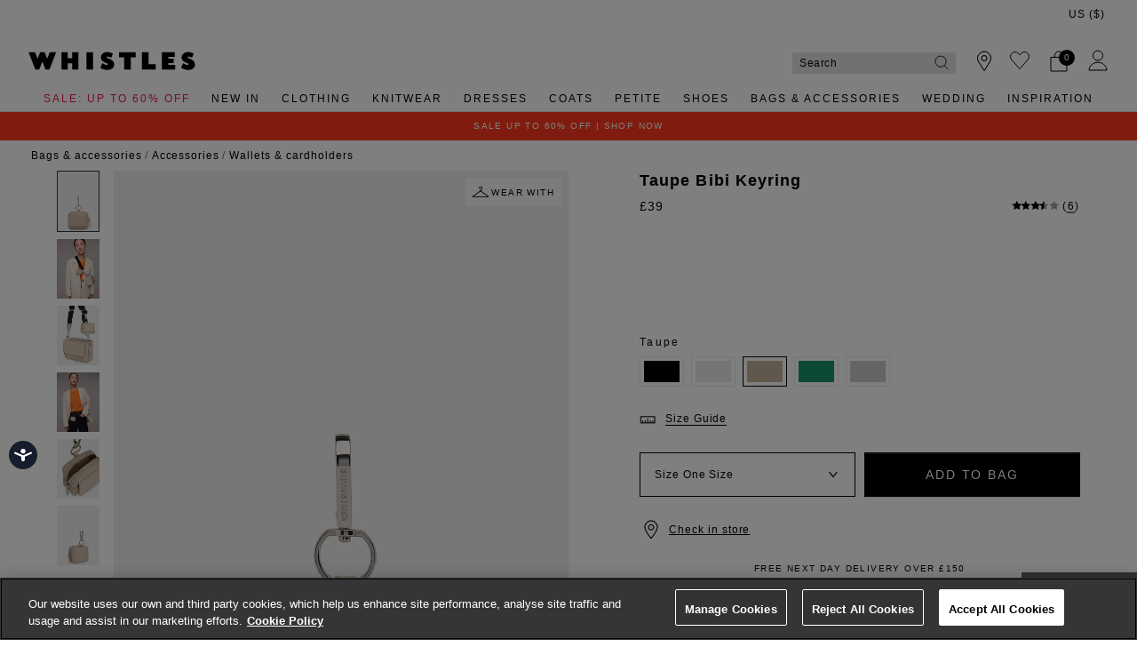

--- FILE ---
content_type: text/html;charset=UTF-8
request_url: https://www.whistles.com/on/demandware.store/Sites-WH-UK-Site/en/CQRecomm-Start
body_size: 4600
content:
  <h5 class="product-recommendations__heading pl-0 heading" id="b7cbd12f44f5b5c6c18bef635a">
    <span>
      You might like
    </span>
  </h5>


<div class="einsteinCustomStyles pdp-glide-container">
  <div class="glide__track" data-glide-el="track">
  <div class="row product-detail__tile-row glide__slides">
  
    
    
      <div class="col-lg glide__slide product-detail__tile-row__item product-detail__tile-row__item--">
        
          
        
        
          
        

        

<div class="product" data-pid="eli-triple-pouch-compact-purse-40511">
    
<div class="product-tile mb-2 " data-tracking="{&quot;item&quot;:{&quot;id&quot;:&quot;eli-triple-pouch-compact-purse-40511&quot;,&quot;group_id&quot;:&quot;eli-triple-pouch-compact-purse-54031&quot;,&quot;name&quot;:&quot;Leopard Print Eli Triple Pouch Compact Purse&quot;,&quot;price&quot;:&quot;45&quot;,&quot;originalPrice&quot;:&quot;45&quot;,&quot;productPriceType&quot;:&quot;Full price&quot;,&quot;url&quot;:&quot;https://www.whistles.com/product/eli-triple-pouch-compact-purse-40511.html&quot;,&quot;stock&quot;:0,&quot;mVar&quot;:null,&quot;sVar&quot;:null,&quot;categoryURL&quot;:&quot;https://www.whistles.com/accessories/wallets-cardholders/&quot;,&quot;images&quot;:[&quot;https://www.whistles.com/dw/image/v2/BDCH_PRD/on/demandware.static/-/Sites-whistles-master-catalog/default/dw1f5f78c9/images/001504051142/whistles-eli-triple-pouch-compact-purse-leopard-print-01.jpg?sw=571&amp;sh=800&amp;strip=false&quot;],&quot;brand&quot;:&quot;Whistles&quot;,&quot;category0&quot;:&quot;Bags&quot;,&quot;category1&quot;:&quot;Purses&quot;,&quot;endUse&quot;:&quot;CASUAL&quot;,&quot;dimension11&quot;:&quot;0&quot;,&quot;dimension12&quot;:0},&quot;item_list&quot;:{&quot;item_brand&quot;:&quot;Whistles&quot;,&quot;item_category&quot;:&quot;Home/Bags &amp; Accessories/Accessories/Wallets &amp; Cardholders&quot;,&quot;item_category2&quot;:&quot;Bags&quot;,&quot;item_category3&quot;:&quot;Purses&quot;,&quot;item_category4&quot;:&quot;Full price&quot;,&quot;item_category5&quot;:&quot;CASUAL&quot;,&quot;item_colour&quot;:&quot;Leopard Print&quot;,&quot;group_id&quot;:&quot;eli-triple-pouch-compact-purse-54031&quot;,&quot;item_id&quot;:&quot;eli-triple-pouch-compact-purse-40511&quot;,&quot;item_name&quot;:&quot;Leopard Print Eli Triple Pouch Compact Purse&quot;,&quot;star_rating&quot;:0,&quot;price&quot;:&quot;45&quot;,&quot;discount&quot;:0}}" >
  <!-- dwMarker="product" dwContentID="e4a5842a74c32934be91a13b3d" -->

  <div class="product-tile__image" data-spinner-target>
  
    































<div class="image-container pdp-link">
  <a href="/product/eli-triple-pouch-compact-purse-40511.html" class="link">
    
      
  

    
      
          <img class="tile-image"
          src="https://www.whistles.com/dw/image/v2/BDCH_PRD/on/demandware.static/-/Sites-whistles-master-catalog/default/dw1f5f78c9/images/001504051142/whistles-eli-triple-pouch-compact-purse-leopard-print-01.jpg?sw=571&amp;sh=800&amp;strip=false"
          alt="Leopard Print Eli Triple Pouch Compact Purse"
          loading="lazy"
          title="Eli Triple Pouch Compact Purse"
          fetchpriority="low"
        />
        
  </a>
  
    
      
        <form action="/on/demandware.store/Sites-WH-UK-Site/en/Cart-AddProduct" method="post" novalidate>
          <input type="hidden" name="pid" value="220315"/>
          <input type="hidden" name="quantity" value="1.0"/>
          <button type="submit" class="product-tile__action product-tile__action-add add btn" data-pid="220315" title="Add to Bag">
            Add to Bag
          </button>
        </form>
      
    
  
</div>

  

    <div class="product-tile__sticker product-tile__sticker--image">
      
    </div>
    <div class="product-tile__outofstock--sticker position-absolute w-100 flex-wrap align-items-center justify-content-center">
      Out of Stock
    </div>
  </div>

  <div class="product-tile__body">
    <div class="product-tile__sticker product-tile__sticker--feature
                
                  product-tile__sticker--feature--empty
                ">
      <a href="/product/eli-triple-pouch-compact-purse-40511.html" class="product-tile__sticker__link link">
        
      </a>
    </div>

    

    <div class="product-tile__name">
      <div class="pdp-link" itemprop="name">
    <a class="link" href="/product/eli-triple-pouch-compact-purse-40511.html" itemprop="url">Leopard Print Eli Triple Pouch Compact Purse</a>
</div>

    </div>

    <div class="product-tile__price mb-1">
      <a class="link" href="/product/eli-triple-pouch-compact-purse-40511.html">
        
        
          
  <div class="price">
    
    
  

  
    <span>
      
        
        <span class="sales ">
          <span class="value">
            
    &pound;45


          </span>
        </span>
      

      
      </span>
  


    
  </div>


          
            


          
        
      </a>
    </div>

    
      <a href="/product/eli-triple-pouch-compact-purse-40511.html" class="product-tile__rating link mb-2 text-secondary">
        































      </a>
    

    

    <div class="product-tile__promotions">
      <a class="link" href="/product/eli-triple-pouch-compact-purse-40511.html">
        



      </a>
    </div>

    

    <div class="product-tile__paypal-financing">
      
      

    </div>
  </div>
  <!-- END_dwmarker -->
</div>

</div>

      </div>
    
  
    
    
      <div class="col-lg glide__slide product-detail__tile-row__item product-detail__tile-row__item--">
        
          
        
        
          
        

        

<div class="product" data-pid="bibi-zip-purse-34211">
    
<div class="product-tile mb-2 " data-tracking="{&quot;item&quot;:{&quot;id&quot;:&quot;bibi-zip-purse-34211&quot;,&quot;group_id&quot;:&quot;bibi-zip-purse-48948&quot;,&quot;name&quot;:&quot;Dark Green Bibi Zip Purse&quot;,&quot;price&quot;:&quot;59&quot;,&quot;originalPrice&quot;:&quot;59&quot;,&quot;productPriceType&quot;:&quot;Full price&quot;,&quot;url&quot;:&quot;https://www.whistles.com/product/bibi-zip-purse-34211.html&quot;,&quot;stock&quot;:0,&quot;mVar&quot;:null,&quot;sVar&quot;:null,&quot;categoryURL&quot;:&quot;https://www.whistles.com/accessories/wallets-cardholders/&quot;,&quot;images&quot;:[&quot;https://www.whistles.com/dw/image/v2/BDCH_PRD/on/demandware.static/-/Sites-whistles-master-catalog/default/dw5f37e14b/images/01503421127/whistles-bibi-zip-purse-dark-green-01.jpg?sw=571&amp;sh=800&amp;strip=false&quot;],&quot;brand&quot;:&quot;Whistles&quot;,&quot;category0&quot;:&quot;Bags&quot;,&quot;category1&quot;:&quot;Purses&quot;,&quot;endUse&quot;:&quot;CASUAL&quot;,&quot;dimension11&quot;:&quot;0&quot;,&quot;dimension12&quot;:4.5},&quot;item_list&quot;:{&quot;item_brand&quot;:&quot;Whistles&quot;,&quot;item_category&quot;:&quot;Home/Bags &amp; Accessories/Accessories/Wallets &amp; Cardholders&quot;,&quot;item_category2&quot;:&quot;Bags&quot;,&quot;item_category3&quot;:&quot;Purses&quot;,&quot;item_category4&quot;:&quot;Full price&quot;,&quot;item_category5&quot;:&quot;CASUAL&quot;,&quot;item_colour&quot;:&quot;Dark Green&quot;,&quot;group_id&quot;:&quot;bibi-zip-purse-48948&quot;,&quot;item_id&quot;:&quot;bibi-zip-purse-34211&quot;,&quot;item_name&quot;:&quot;Dark Green Bibi Zip Purse&quot;,&quot;star_rating&quot;:4.5,&quot;price&quot;:&quot;59&quot;,&quot;discount&quot;:0}}" >
  <!-- dwMarker="product" dwContentID="8c62a47898228ad1595402d981" -->

  <div class="product-tile__image" data-spinner-target>
  
    































<div class="image-container pdp-link">
  <a href="/product/bibi-zip-purse-34211.html" class="link">
    
      
  

    
      
          <img class="tile-image"
          src="https://www.whistles.com/dw/image/v2/BDCH_PRD/on/demandware.static/-/Sites-whistles-master-catalog/default/dw5f37e14b/images/01503421127/whistles-bibi-zip-purse-dark-green-01.jpg?sw=571&amp;sh=800&amp;strip=false"
          alt="Dark Green Bibi Zip Purse"
          loading="lazy"
          title="Bibi Zip Purse"
          fetchpriority="low"
        />
        
  </a>
  
    
      
        <form action="/on/demandware.store/Sites-WH-UK-Site/en/Cart-AddProduct" method="post" novalidate>
          <input type="hidden" name="pid" value="177914"/>
          <input type="hidden" name="quantity" value="1.0"/>
          <button type="submit" class="product-tile__action product-tile__action-add add btn" data-pid="177914" title="Add to Bag">
            Add to Bag
          </button>
        </form>
      
    
  
</div>

  

    <div class="product-tile__sticker product-tile__sticker--image">
      
    </div>
    <div class="product-tile__outofstock--sticker position-absolute w-100 flex-wrap align-items-center justify-content-center">
      Out of Stock
    </div>
  </div>

  <div class="product-tile__body">
    <div class="product-tile__sticker product-tile__sticker--feature
                
                  product-tile__sticker--feature--empty
                ">
      <a href="/product/bibi-zip-purse-34211.html" class="product-tile__sticker__link link">
        
      </a>
    </div>

    

    <div class="product-tile__name">
      <div class="pdp-link" itemprop="name">
    <a class="link" href="/product/bibi-zip-purse-34211.html" itemprop="url">Dark Green Bibi Zip Purse</a>
</div>

    </div>

    <div class="product-tile__price mb-1">
      <a class="link" href="/product/bibi-zip-purse-34211.html">
        
        
          
  <div class="price">
    
    
  

  
    <span>
      
        
        <span class="sales ">
          <span class="value">
            
    &pound;59


          </span>
        </span>
      

      
      </span>
  


    
  </div>


          
            


          
        
      </a>
    </div>

    
      <a href="/product/bibi-zip-purse-34211.html" class="product-tile__rating link mb-2 text-secondary">
        






























  
    
    <span class="rating__score">
      
      






























  
    
      
        
      

      
  


<i class="font-icon icon-fa-star rating-star" aria-hidden="true"></i>

    
      
        
      

      
  


<i class="font-icon icon-fa-star rating-star" aria-hidden="true"></i>

    
      
        
      

      
  


<i class="font-icon icon-fa-star rating-star" aria-hidden="true"></i>

    
      
        
      

      
  


<i class="font-icon icon-fa-star rating-star" aria-hidden="true"></i>

    
      
        
      

      
  


<i class="font-icon icon-fa-star-half-o rating-star" aria-hidden="true"></i>

    
  


    </span>
    
      <span class="rating__count">
          <span class="review-bracket-left">(</span>10<span class="review-bracket-right">)</span>
      </span>
    
  


      </a>
    

    

    <div class="product-tile__promotions">
      <a class="link" href="/product/bibi-zip-purse-34211.html">
        



      </a>
    </div>

    

    <div class="product-tile__paypal-financing">
      
      

    </div>
  </div>
  <!-- END_dwmarker -->
</div>

</div>

      </div>
    
  
    
    
      <div class="col-lg glide__slide product-detail__tile-row__item product-detail__tile-row__item--">
        
          
        
        
          
        

        

<div class="product" data-pid="danni-tab-detail-compact-purse-40542">
    
<div class="product-tile mb-2 " data-tracking="{&quot;item&quot;:{&quot;id&quot;:&quot;danni-tab-detail-compact-purse-40542&quot;,&quot;group_id&quot;:&quot;danni-tab-detail-compact-purse-54048&quot;,&quot;name&quot;:&quot;Black Danni Tab Detail Compact Purse&quot;,&quot;price&quot;:&quot;45&quot;,&quot;originalPrice&quot;:&quot;45&quot;,&quot;productPriceType&quot;:&quot;Full price&quot;,&quot;url&quot;:&quot;https://www.whistles.com/product/danni-tab-detail-compact-purse-40542.html&quot;,&quot;stock&quot;:0,&quot;mVar&quot;:null,&quot;sVar&quot;:null,&quot;categoryURL&quot;:&quot;https://www.whistles.com/accessories/wallets-cardholders/&quot;,&quot;images&quot;:[&quot;https://www.whistles.com/dw/image/v2/BDCH_PRD/on/demandware.static/-/Sites-whistles-master-catalog/default/dw0a6d10fa/images/01504054201/whistles-danni-tab-detail-compact-purse-black-01.jpg?sw=571&amp;sh=800&amp;strip=false&quot;],&quot;brand&quot;:&quot;Whistles&quot;,&quot;category0&quot;:&quot;Bags&quot;,&quot;category1&quot;:&quot;Purses&quot;,&quot;endUse&quot;:&quot;CASUAL&quot;,&quot;dimension11&quot;:&quot;0&quot;,&quot;dimension12&quot;:0},&quot;item_list&quot;:{&quot;item_brand&quot;:&quot;Whistles&quot;,&quot;item_category&quot;:&quot;Home/Bags &amp; Accessories/Accessories/Wallets &amp; Cardholders&quot;,&quot;item_category2&quot;:&quot;Bags&quot;,&quot;item_category3&quot;:&quot;Purses&quot;,&quot;item_category4&quot;:&quot;Full price&quot;,&quot;item_category5&quot;:&quot;CASUAL&quot;,&quot;item_colour&quot;:&quot;Black&quot;,&quot;group_id&quot;:&quot;danni-tab-detail-compact-purse-54048&quot;,&quot;item_id&quot;:&quot;danni-tab-detail-compact-purse-40542&quot;,&quot;item_name&quot;:&quot;Black Danni Tab Detail Compact Purse&quot;,&quot;star_rating&quot;:0,&quot;price&quot;:&quot;45&quot;,&quot;discount&quot;:0}}" >
  <!-- dwMarker="product" dwContentID="4c0935f21dd5111bebd0cba9a2" -->

  <div class="product-tile__image" data-spinner-target>
  
    































<div class="image-container pdp-link">
  <a href="/product/danni-tab-detail-compact-purse-40542.html" class="link">
    
      
  

    
      
          <img class="tile-image"
          src="https://www.whistles.com/dw/image/v2/BDCH_PRD/on/demandware.static/-/Sites-whistles-master-catalog/default/dw0a6d10fa/images/01504054201/whistles-danni-tab-detail-compact-purse-black-01.jpg?sw=571&amp;sh=800&amp;strip=false"
          alt="Black Danni Tab Detail Compact Purse"
          loading="lazy"
          title="Danni Tab Detail Compact Purse"
          fetchpriority="low"
        />
        
  </a>
  
    
      
        <form action="/on/demandware.store/Sites-WH-UK-Site/en/Cart-AddProduct" method="post" novalidate>
          <input type="hidden" name="pid" value="220488"/>
          <input type="hidden" name="quantity" value="1.0"/>
          <button type="submit" class="product-tile__action product-tile__action-add add btn" data-pid="220488" title="Add to Bag">
            Add to Bag
          </button>
        </form>
      
    
  
</div>

  

    <div class="product-tile__sticker product-tile__sticker--image">
      
    </div>
    <div class="product-tile__outofstock--sticker position-absolute w-100 flex-wrap align-items-center justify-content-center">
      Out of Stock
    </div>
  </div>

  <div class="product-tile__body">
    <div class="product-tile__sticker product-tile__sticker--feature
                
                  product-tile__sticker--feature--empty
                ">
      <a href="/product/danni-tab-detail-compact-purse-40542.html" class="product-tile__sticker__link link">
        
      </a>
    </div>

    

    <div class="product-tile__name">
      <div class="pdp-link" itemprop="name">
    <a class="link" href="/product/danni-tab-detail-compact-purse-40542.html" itemprop="url">Black Danni Tab Detail Compact Purse</a>
</div>

    </div>

    <div class="product-tile__price mb-1">
      <a class="link" href="/product/danni-tab-detail-compact-purse-40542.html">
        
        
          
  <div class="price">
    
    
  

  
    <span>
      
        
        <span class="sales ">
          <span class="value">
            
    &pound;45


          </span>
        </span>
      

      
      </span>
  


    
  </div>


          
            


          
        
      </a>
    </div>

    
      <a href="/product/danni-tab-detail-compact-purse-40542.html" class="product-tile__rating link mb-2 text-secondary">
        































      </a>
    

    

    <div class="product-tile__promotions">
      <a class="link" href="/product/danni-tab-detail-compact-purse-40542.html">
        



      </a>
    </div>

    

    <div class="product-tile__paypal-financing">
      
      

    </div>
  </div>
  <!-- END_dwmarker -->
</div>

</div>

      </div>
    
  
    
    
      <div class="col-lg glide__slide product-detail__tile-row__item product-detail__tile-row__item--">
        
          
        
        
          
        

        

<div class="product" data-pid="koa-compact-purse-39041">
    
<div class="product-tile mb-2 " data-tracking="{&quot;item&quot;:{&quot;id&quot;:&quot;koa-compact-purse-39041&quot;,&quot;group_id&quot;:&quot;koa-compact-purse-51902&quot;,&quot;name&quot;:&quot;Gold Koa Compact Purse&quot;,&quot;price&quot;:&quot;45&quot;,&quot;originalPrice&quot;:&quot;45&quot;,&quot;productPriceType&quot;:&quot;Full price&quot;,&quot;url&quot;:&quot;https://www.whistles.com/product/koa-compact-purse-39041.html&quot;,&quot;stock&quot;:0,&quot;mVar&quot;:null,&quot;sVar&quot;:null,&quot;categoryURL&quot;:&quot;https://www.whistles.com/accessories/wallets-cardholders/&quot;,&quot;images&quot;:[&quot;https://www.whistles.com/dw/image/v2/BDCH_PRD/on/demandware.static/-/Sites-whistles-master-catalog/default/dwa4f02479/images/01503904184/whistles-koa-compact-purse-gold-01.jpg?sw=571&amp;sh=800&amp;strip=false&quot;],&quot;brand&quot;:&quot;Whistles&quot;,&quot;category0&quot;:&quot;Bags&quot;,&quot;category1&quot;:&quot;Purses&quot;,&quot;endUse&quot;:&quot;CASUAL&quot;,&quot;dimension11&quot;:&quot;0&quot;,&quot;dimension12&quot;:0},&quot;item_list&quot;:{&quot;item_brand&quot;:&quot;Whistles&quot;,&quot;item_category&quot;:&quot;Home/Bags &amp; Accessories/Accessories/Wallets &amp; Cardholders&quot;,&quot;item_category2&quot;:&quot;Bags&quot;,&quot;item_category3&quot;:&quot;Purses&quot;,&quot;item_category4&quot;:&quot;Full price&quot;,&quot;item_category5&quot;:&quot;CASUAL&quot;,&quot;item_colour&quot;:&quot;Gold&quot;,&quot;group_id&quot;:&quot;koa-compact-purse-51902&quot;,&quot;item_id&quot;:&quot;koa-compact-purse-39041&quot;,&quot;item_name&quot;:&quot;Gold Koa Compact Purse&quot;,&quot;star_rating&quot;:0,&quot;price&quot;:&quot;45&quot;,&quot;discount&quot;:0}}" >
  <!-- dwMarker="product" dwContentID="8b901993228f4557808e47eb29" -->

  <div class="product-tile__image" data-spinner-target>
  
    































<div class="image-container pdp-link">
  <a href="/product/koa-compact-purse-39041.html" class="link">
    
      
  

    
      
          <img class="tile-image"
          src="https://www.whistles.com/dw/image/v2/BDCH_PRD/on/demandware.static/-/Sites-whistles-master-catalog/default/dwa4f02479/images/01503904184/whistles-koa-compact-purse-gold-01.jpg?sw=571&amp;sh=800&amp;strip=false"
          alt="Gold Koa Compact Purse"
          loading="lazy"
          title="Koa Compact Purse"
          fetchpriority="low"
        />
        
  </a>
  
    
      
        <form action="/on/demandware.store/Sites-WH-UK-Site/en/Cart-AddProduct" method="post" novalidate>
          <input type="hidden" name="pid" value="210659"/>
          <input type="hidden" name="quantity" value="1.0"/>
          <button type="submit" class="product-tile__action product-tile__action-add add btn" data-pid="210659" title="Add to Bag">
            Add to Bag
          </button>
        </form>
      
    
  
</div>

  

    <div class="product-tile__sticker product-tile__sticker--image">
      
    </div>
    <div class="product-tile__outofstock--sticker position-absolute w-100 flex-wrap align-items-center justify-content-center">
      Out of Stock
    </div>
  </div>

  <div class="product-tile__body">
    <div class="product-tile__sticker product-tile__sticker--feature
                
                  product-tile__sticker--feature--empty
                ">
      <a href="/product/koa-compact-purse-39041.html" class="product-tile__sticker__link link">
        
      </a>
    </div>

    

    <div class="product-tile__name">
      <div class="pdp-link" itemprop="name">
    <a class="link" href="/product/koa-compact-purse-39041.html" itemprop="url">Gold Koa Compact Purse</a>
</div>

    </div>

    <div class="product-tile__price mb-1">
      <a class="link" href="/product/koa-compact-purse-39041.html">
        
        
          
  <div class="price">
    
    
  

  
    <span>
      
        
        <span class="sales ">
          <span class="value">
            
    &pound;45


          </span>
        </span>
      

      
      </span>
  


    
  </div>


          
            


          
        
      </a>
    </div>

    
      <a href="/product/koa-compact-purse-39041.html" class="product-tile__rating link mb-2 text-secondary">
        






























  
    
    <span class="rating__score">
      
      






























  
    
      
        
      

      
  


<i class="font-icon icon-fa-star rating-star" aria-hidden="true"></i>

    
      
        
      

      
  


<i class="font-icon icon-fa-star rating-star" aria-hidden="true"></i>

    
      
        
      

      
  


<i class="font-icon icon-fa-star rating-star" aria-hidden="true"></i>

    
      
        
      

      
  


<i class="font-icon icon-fa-star rating-star" aria-hidden="true"></i>

    
      
        
      

      
  


<i class="font-icon icon-fa-star rating-star" aria-hidden="true"></i>

    
  


    </span>
    
      <span class="rating__count">
          <span class="review-bracket-left">(</span>1<span class="review-bracket-right">)</span>
      </span>
    
  


      </a>
    

    

    <div class="product-tile__promotions">
      <a class="link" href="/product/koa-compact-purse-39041.html">
        



      </a>
    </div>

    

    <div class="product-tile__paypal-financing">
      
      

    </div>
  </div>
  <!-- END_dwmarker -->
</div>

</div>

      </div>
    
  
    
    
      <div class="col-lg glide__slide product-detail__tile-row__item product-detail__tile-row__item--">
        
          
        
        
          
        

        

<div class="product" data-pid="koa-compact-purse-37902">
    
<div class="product-tile mb-2 " data-tracking="{&quot;item&quot;:{&quot;id&quot;:&quot;koa-compact-purse-37902&quot;,&quot;group_id&quot;:&quot;koa-compact-purse-51902&quot;,&quot;name&quot;:&quot;Black Koa Compact Purse&quot;,&quot;price&quot;:&quot;45&quot;,&quot;originalPrice&quot;:&quot;45&quot;,&quot;productPriceType&quot;:&quot;Full price&quot;,&quot;url&quot;:&quot;https://www.whistles.com/product/koa-compact-purse-37902.html&quot;,&quot;stock&quot;:0,&quot;mVar&quot;:null,&quot;sVar&quot;:null,&quot;categoryURL&quot;:&quot;https://www.whistles.com/accessories/wallets-cardholders/&quot;,&quot;images&quot;:[&quot;https://www.whistles.com/dw/image/v2/BDCH_PRD/on/demandware.static/-/Sites-whistles-master-catalog/default/dw1774fcf3/images/01503790201/whistles-koa-compact-purse-black-01.jpg?sw=571&amp;sh=800&amp;strip=false&quot;],&quot;brand&quot;:&quot;Whistles&quot;,&quot;category0&quot;:&quot;Bags&quot;,&quot;category1&quot;:&quot;Purses&quot;,&quot;endUse&quot;:&quot;CASUAL&quot;,&quot;dimension11&quot;:&quot;0&quot;,&quot;dimension12&quot;:5},&quot;item_list&quot;:{&quot;item_brand&quot;:&quot;Whistles&quot;,&quot;item_category&quot;:&quot;Home/Bags &amp; Accessories/Accessories/Wallets &amp; Cardholders&quot;,&quot;item_category2&quot;:&quot;Bags&quot;,&quot;item_category3&quot;:&quot;Purses&quot;,&quot;item_category4&quot;:&quot;Full price&quot;,&quot;item_category5&quot;:&quot;CASUAL&quot;,&quot;item_colour&quot;:&quot;Black&quot;,&quot;group_id&quot;:&quot;koa-compact-purse-51902&quot;,&quot;item_id&quot;:&quot;koa-compact-purse-37902&quot;,&quot;item_name&quot;:&quot;Black Koa Compact Purse&quot;,&quot;star_rating&quot;:5,&quot;price&quot;:&quot;45&quot;,&quot;discount&quot;:0}}" >
  <!-- dwMarker="product" dwContentID="5bedf4dd3aae3e4ae53de8c81f" -->

  <div class="product-tile__image" data-spinner-target>
  
    































<div class="image-container pdp-link">
  <a href="/product/koa-compact-purse-37902.html" class="link">
    
      
  

    
      
          <img class="tile-image"
          src="https://www.whistles.com/dw/image/v2/BDCH_PRD/on/demandware.static/-/Sites-whistles-master-catalog/default/dw1774fcf3/images/01503790201/whistles-koa-compact-purse-black-01.jpg?sw=571&amp;sh=800&amp;strip=false"
          alt="Black Koa Compact Purse"
          loading="lazy"
          title="Koa Compact Purse"
          fetchpriority="low"
        />
        
  </a>
  
    
      
        <form action="/on/demandware.store/Sites-WH-UK-Site/en/Cart-AddProduct" method="post" novalidate>
          <input type="hidden" name="pid" value="202850"/>
          <input type="hidden" name="quantity" value="1.0"/>
          <button type="submit" class="product-tile__action product-tile__action-add add btn" data-pid="202850" title="Add to Bag">
            Add to Bag
          </button>
        </form>
      
    
  
</div>

  

    <div class="product-tile__sticker product-tile__sticker--image">
      
    </div>
    <div class="product-tile__outofstock--sticker position-absolute w-100 flex-wrap align-items-center justify-content-center">
      Out of Stock
    </div>
  </div>

  <div class="product-tile__body">
    <div class="product-tile__sticker product-tile__sticker--feature
                
                  product-tile__sticker--feature--empty
                ">
      <a href="/product/koa-compact-purse-37902.html" class="product-tile__sticker__link link">
        
      </a>
    </div>

    

    <div class="product-tile__name">
      <div class="pdp-link" itemprop="name">
    <a class="link" href="/product/koa-compact-purse-37902.html" itemprop="url">Black Koa Compact Purse</a>
</div>

    </div>

    <div class="product-tile__price mb-1">
      <a class="link" href="/product/koa-compact-purse-37902.html">
        
        
          
  <div class="price">
    
    
  

  
    <span>
      
        
        <span class="sales ">
          <span class="value">
            
    &pound;45


          </span>
        </span>
      

      
      </span>
  


    
  </div>


          
            


          
        
      </a>
    </div>

    
      <a href="/product/koa-compact-purse-37902.html" class="product-tile__rating link mb-2 text-secondary">
        






























  
    
    <span class="rating__score">
      
      






























  
    
      
        
      

      
  


<i class="font-icon icon-fa-star rating-star" aria-hidden="true"></i>

    
      
        
      

      
  


<i class="font-icon icon-fa-star rating-star" aria-hidden="true"></i>

    
      
        
      

      
  


<i class="font-icon icon-fa-star rating-star" aria-hidden="true"></i>

    
      
        
      

      
  


<i class="font-icon icon-fa-star rating-star" aria-hidden="true"></i>

    
      
        
      

      
  


<i class="font-icon icon-fa-star rating-star" aria-hidden="true"></i>

    
  


    </span>
    
      <span class="rating__count">
          <span class="review-bracket-left">(</span>1<span class="review-bracket-right">)</span>
      </span>
    
  


      </a>
    

    

    <div class="product-tile__promotions">
      <a class="link" href="/product/koa-compact-purse-37902.html">
        



      </a>
    </div>

    

    <div class="product-tile__paypal-financing">
      
      

    </div>
  </div>
  <!-- END_dwmarker -->
</div>

</div>

      </div>
    
  
    
    
      <div class="col-lg glide__slide product-detail__tile-row__item product-detail__tile-row__item--">
        
          
        
        
          
        

        

<div class="product" data-pid="shiny-croc-long-purse-30606">
    
<div class="product-tile mb-2 " data-tracking="{&quot;item&quot;:{&quot;id&quot;:&quot;shiny-croc-long-purse-30606&quot;,&quot;group_id&quot;:&quot;shiny-croc-long-purse-45434&quot;,&quot;name&quot;:&quot;Black Shiny Croc Long Purse&quot;,&quot;price&quot;:&quot;69&quot;,&quot;originalPrice&quot;:&quot;69&quot;,&quot;productPriceType&quot;:&quot;Full price&quot;,&quot;url&quot;:&quot;https://www.whistles.com/product/shiny-croc-long-purse-30606.html&quot;,&quot;stock&quot;:0,&quot;mVar&quot;:null,&quot;sVar&quot;:null,&quot;categoryURL&quot;:&quot;https://www.whistles.com/accessories/wallets-cardholders/&quot;,&quot;images&quot;:[&quot;https://www.whistles.com/dw/image/v2/BDCH_PRD/on/demandware.static/-/Sites-whistles-master-catalog/default/dweca5a344/images/01503001001/whistles-shiny-croc-long-purse-black-01.jpg?sw=571&amp;sh=800&amp;strip=false&quot;],&quot;brand&quot;:&quot;Whistles&quot;,&quot;category0&quot;:&quot;Bags&quot;,&quot;category1&quot;:&quot;Purses&quot;,&quot;endUse&quot;:&quot;SMART&quot;,&quot;dimension11&quot;:&quot;0&quot;,&quot;dimension12&quot;:4},&quot;item_list&quot;:{&quot;item_brand&quot;:&quot;Whistles&quot;,&quot;item_category&quot;:&quot;Home/Bags &amp; Accessories/Accessories/Wallets &amp; Cardholders&quot;,&quot;item_category2&quot;:&quot;Bags&quot;,&quot;item_category3&quot;:&quot;Purses&quot;,&quot;item_category4&quot;:&quot;Full price&quot;,&quot;item_category5&quot;:&quot;SMART&quot;,&quot;item_colour&quot;:&quot;Black&quot;,&quot;group_id&quot;:&quot;shiny-croc-long-purse-45434&quot;,&quot;item_id&quot;:&quot;shiny-croc-long-purse-30606&quot;,&quot;item_name&quot;:&quot;Black Shiny Croc Long Purse&quot;,&quot;star_rating&quot;:4,&quot;price&quot;:&quot;69&quot;,&quot;discount&quot;:0}}" >
  <!-- dwMarker="product" dwContentID="30f385baa7961d57e07fad6279" -->

  <div class="product-tile__image" data-spinner-target>
  
    































<div class="image-container pdp-link">
  <a href="/product/shiny-croc-long-purse-30606.html" class="link">
    
      
  

    
      
          <img class="tile-image"
          src="https://www.whistles.com/dw/image/v2/BDCH_PRD/on/demandware.static/-/Sites-whistles-master-catalog/default/dweca5a344/images/01503001001/whistles-shiny-croc-long-purse-black-01.jpg?sw=571&amp;sh=800&amp;strip=false"
          alt="Black Shiny Croc Long Purse"
          loading="lazy"
          title="Shiny Croc Long Purse"
          fetchpriority="low"
        />
        
  </a>
  
    
      
        <form action="/on/demandware.store/Sites-WH-UK-Site/en/Cart-AddProduct" method="post" novalidate>
          <input type="hidden" name="pid" value="156337"/>
          <input type="hidden" name="quantity" value="1.0"/>
          <button type="submit" class="product-tile__action product-tile__action-add add btn" data-pid="156337" title="Add to Bag">
            Add to Bag
          </button>
        </form>
      
    
  
</div>

  

    <div class="product-tile__sticker product-tile__sticker--image">
      
    </div>
    <div class="product-tile__outofstock--sticker position-absolute w-100 flex-wrap align-items-center justify-content-center">
      Out of Stock
    </div>
  </div>

  <div class="product-tile__body">
    <div class="product-tile__sticker product-tile__sticker--feature
                
                  product-tile__sticker--feature--empty
                ">
      <a href="/product/shiny-croc-long-purse-30606.html" class="product-tile__sticker__link link">
        
      </a>
    </div>

    

    <div class="product-tile__name">
      <div class="pdp-link" itemprop="name">
    <a class="link" href="/product/shiny-croc-long-purse-30606.html" itemprop="url">Black Shiny Croc Long Purse</a>
</div>

    </div>

    <div class="product-tile__price mb-1">
      <a class="link" href="/product/shiny-croc-long-purse-30606.html">
        
        
          
  <div class="price">
    
    
  

  
    <span>
      
        
        <span class="sales ">
          <span class="value">
            
    &pound;69


          </span>
        </span>
      

      
      </span>
  


    
  </div>


          
            


          
        
      </a>
    </div>

    
      <a href="/product/shiny-croc-long-purse-30606.html" class="product-tile__rating link mb-2 text-secondary">
        






























  
    
    <span class="rating__score">
      
      






























  
    
      
        
      

      
  


<i class="font-icon icon-fa-star rating-star" aria-hidden="true"></i>

    
      
        
      

      
  


<i class="font-icon icon-fa-star rating-star" aria-hidden="true"></i>

    
      
        
      

      
  


<i class="font-icon icon-fa-star rating-star" aria-hidden="true"></i>

    
      
        
      

      
  


<i class="font-icon icon-fa-star rating-star" aria-hidden="true"></i>

    
      
        
      

      
  


<i class="font-icon icon-fa-star-o rating-star" aria-hidden="true"></i>

    
  


    </span>
    
      <span class="rating__count">
          <span class="review-bracket-left">(</span>1<span class="review-bracket-right">)</span>
      </span>
    
  


      </a>
    

    

    <div class="product-tile__promotions">
      <a class="link" href="/product/shiny-croc-long-purse-30606.html">
        



      </a>
    </div>

    

    <div class="product-tile__paypal-financing">
      
      

    </div>
  </div>
  <!-- END_dwmarker -->
</div>

</div>

      </div>
    
  
    
    
      <div class="col-lg glide__slide product-detail__tile-row__item product-detail__tile-row__item--">
        
          
        
        
          
        

        

<div class="product" data-pid="eli-triple-pouch-compact-purse-40507">
    
<div class="product-tile mb-2 " data-tracking="{&quot;item&quot;:{&quot;id&quot;:&quot;eli-triple-pouch-compact-purse-40507&quot;,&quot;group_id&quot;:&quot;eli-triple-pouch-compact-purse-54031&quot;,&quot;name&quot;:&quot;Black Eli Triple Pouch Compact Purse&quot;,&quot;price&quot;:&quot;45&quot;,&quot;originalPrice&quot;:&quot;45&quot;,&quot;productPriceType&quot;:&quot;Full price&quot;,&quot;url&quot;:&quot;https://www.whistles.com/product/eli-triple-pouch-compact-purse-40507.html&quot;,&quot;stock&quot;:0,&quot;mVar&quot;:null,&quot;sVar&quot;:null,&quot;categoryURL&quot;:&quot;https://www.whistles.com/accessories/wallets-cardholders/&quot;,&quot;images&quot;:[&quot;https://www.whistles.com/dw/image/v2/BDCH_PRD/on/demandware.static/-/Sites-whistles-master-catalog/default/dw00044958/images/01504050701/whistles-eli-triple-pouch-compact-purse-black-01.jpg?sw=571&amp;sh=800&amp;strip=false&quot;],&quot;brand&quot;:&quot;Whistles&quot;,&quot;category0&quot;:&quot;Bags&quot;,&quot;category1&quot;:&quot;Purses&quot;,&quot;endUse&quot;:&quot;CASUAL&quot;,&quot;dimension11&quot;:&quot;0&quot;,&quot;dimension12&quot;:0},&quot;item_list&quot;:{&quot;item_brand&quot;:&quot;Whistles&quot;,&quot;item_category&quot;:&quot;Home/Bags &amp; Accessories/Accessories/Wallets &amp; Cardholders&quot;,&quot;item_category2&quot;:&quot;Bags&quot;,&quot;item_category3&quot;:&quot;Purses&quot;,&quot;item_category4&quot;:&quot;Full price&quot;,&quot;item_category5&quot;:&quot;CASUAL&quot;,&quot;item_colour&quot;:&quot;Black&quot;,&quot;group_id&quot;:&quot;eli-triple-pouch-compact-purse-54031&quot;,&quot;item_id&quot;:&quot;eli-triple-pouch-compact-purse-40507&quot;,&quot;item_name&quot;:&quot;Black Eli Triple Pouch Compact Purse&quot;,&quot;star_rating&quot;:0,&quot;price&quot;:&quot;45&quot;,&quot;discount&quot;:0}}" >
  <!-- dwMarker="product" dwContentID="8a7d4af13c50997eaf4f6bd0ee" -->

  <div class="product-tile__image" data-spinner-target>
  
    































<div class="image-container pdp-link">
  <a href="/product/eli-triple-pouch-compact-purse-40507.html" class="link">
    
      
  

    
      
          <img class="tile-image"
          src="https://www.whistles.com/dw/image/v2/BDCH_PRD/on/demandware.static/-/Sites-whistles-master-catalog/default/dw00044958/images/01504050701/whistles-eli-triple-pouch-compact-purse-black-01.jpg?sw=571&amp;sh=800&amp;strip=false"
          alt="Black Eli Triple Pouch Compact Purse"
          loading="lazy"
          title="Eli Triple Pouch Compact Purse"
          fetchpriority="low"
        />
        
  </a>
  
    
      
        <form action="/on/demandware.store/Sites-WH-UK-Site/en/Cart-AddProduct" method="post" novalidate>
          <input type="hidden" name="pid" value="220296"/>
          <input type="hidden" name="quantity" value="1.0"/>
          <button type="submit" class="product-tile__action product-tile__action-add add btn" data-pid="220296" title="Add to Bag">
            Add to Bag
          </button>
        </form>
      
    
  
</div>

  

    <div class="product-tile__sticker product-tile__sticker--image">
      
    </div>
    <div class="product-tile__outofstock--sticker position-absolute w-100 flex-wrap align-items-center justify-content-center">
      Out of Stock
    </div>
  </div>

  <div class="product-tile__body">
    <div class="product-tile__sticker product-tile__sticker--feature
                
                  product-tile__sticker--feature--empty
                ">
      <a href="/product/eli-triple-pouch-compact-purse-40507.html" class="product-tile__sticker__link link">
        
      </a>
    </div>

    

    <div class="product-tile__name">
      <div class="pdp-link" itemprop="name">
    <a class="link" href="/product/eli-triple-pouch-compact-purse-40507.html" itemprop="url">Black Eli Triple Pouch Compact Purse</a>
</div>

    </div>

    <div class="product-tile__price mb-1">
      <a class="link" href="/product/eli-triple-pouch-compact-purse-40507.html">
        
        
          
  <div class="price">
    
    
  

  
    <span>
      
        
        <span class="sales ">
          <span class="value">
            
    &pound;45


          </span>
        </span>
      

      
      </span>
  


    
  </div>


          
            


          
        
      </a>
    </div>

    
      <a href="/product/eli-triple-pouch-compact-purse-40507.html" class="product-tile__rating link mb-2 text-secondary">
        































      </a>
    

    

    <div class="product-tile__promotions">
      <a class="link" href="/product/eli-triple-pouch-compact-purse-40507.html">
        



      </a>
    </div>

    

    <div class="product-tile__paypal-financing">
      
      

    </div>
  </div>
  <!-- END_dwmarker -->
</div>

</div>

      </div>
    
  
    
    
      <div class="col-lg glide__slide product-detail__tile-row__item product-detail__tile-row__item--">
        
          
        
        
          
        

        

<div class="product" data-pid="croc-zip-top-card-holder-purse-40539">
    
<div class="product-tile mb-2 " data-tracking="{&quot;item&quot;:{&quot;id&quot;:&quot;croc-zip-top-card-holder-purse-40539&quot;,&quot;group_id&quot;:&quot;croc-zip-top-card-holder-purse-54047&quot;,&quot;name&quot;:&quot;Black Croc Zip Top Card Holder Purse&quot;,&quot;price&quot;:&quot;39&quot;,&quot;originalPrice&quot;:&quot;39&quot;,&quot;productPriceType&quot;:&quot;Full price&quot;,&quot;url&quot;:&quot;https://www.whistles.com/product/croc-zip-top-card-holder-purse-40539.html&quot;,&quot;stock&quot;:0,&quot;mVar&quot;:null,&quot;sVar&quot;:null,&quot;categoryURL&quot;:&quot;https://www.whistles.com/accessories/wallets-cardholders/&quot;,&quot;images&quot;:[&quot;https://www.whistles.com/dw/image/v2/BDCH_PRD/on/demandware.static/-/Sites-whistles-master-catalog/default/dw72909fa6/images/01504053901/whistles-croc-zip-top-card-holder-purse-black-01.jpg?sw=571&amp;sh=800&amp;strip=false&quot;],&quot;brand&quot;:&quot;Whistles&quot;,&quot;category0&quot;:&quot;Bags&quot;,&quot;category1&quot;:&quot;Purses&quot;,&quot;endUse&quot;:&quot;CASUAL&quot;,&quot;dimension11&quot;:&quot;0&quot;,&quot;dimension12&quot;:0},&quot;item_list&quot;:{&quot;item_brand&quot;:&quot;Whistles&quot;,&quot;item_category&quot;:&quot;Home/Bags &amp; Accessories/Accessories/Wallets &amp; Cardholders&quot;,&quot;item_category2&quot;:&quot;Bags&quot;,&quot;item_category3&quot;:&quot;Purses&quot;,&quot;item_category4&quot;:&quot;Full price&quot;,&quot;item_category5&quot;:&quot;CASUAL&quot;,&quot;item_colour&quot;:&quot;Black&quot;,&quot;group_id&quot;:&quot;croc-zip-top-card-holder-purse-54047&quot;,&quot;item_id&quot;:&quot;croc-zip-top-card-holder-purse-40539&quot;,&quot;item_name&quot;:&quot;Black Croc Zip Top Card Holder Purse&quot;,&quot;star_rating&quot;:0,&quot;price&quot;:&quot;39&quot;,&quot;discount&quot;:0}}" >
  <!-- dwMarker="product" dwContentID="0ada4b3ff0ec95a2ace6b252ad" -->

  <div class="product-tile__image" data-spinner-target>
  
    































<div class="image-container pdp-link">
  <a href="/product/croc-zip-top-card-holder-purse-40539.html" class="link">
    
      
  

    
      
          <img class="tile-image"
          src="https://www.whistles.com/dw/image/v2/BDCH_PRD/on/demandware.static/-/Sites-whistles-master-catalog/default/dw72909fa6/images/01504053901/whistles-croc-zip-top-card-holder-purse-black-01.jpg?sw=571&amp;sh=800&amp;strip=false"
          alt="Black Croc Zip Top Card Holder Purse"
          loading="lazy"
          title="Croc Zip Top Card Holder Purse"
          fetchpriority="low"
        />
        
  </a>
  
    
      
        <form action="/on/demandware.store/Sites-WH-UK-Site/en/Cart-AddProduct" method="post" novalidate>
          <input type="hidden" name="pid" value="220469"/>
          <input type="hidden" name="quantity" value="1.0"/>
          <button type="submit" class="product-tile__action product-tile__action-add add btn" data-pid="220469" title="Add to Bag">
            Add to Bag
          </button>
        </form>
      
    
  
</div>

  

    <div class="product-tile__sticker product-tile__sticker--image">
      
    </div>
    <div class="product-tile__outofstock--sticker position-absolute w-100 flex-wrap align-items-center justify-content-center">
      Out of Stock
    </div>
  </div>

  <div class="product-tile__body">
    <div class="product-tile__sticker product-tile__sticker--feature
                
                  product-tile__sticker--feature--empty
                ">
      <a href="/product/croc-zip-top-card-holder-purse-40539.html" class="product-tile__sticker__link link">
        
      </a>
    </div>

    

    <div class="product-tile__name">
      <div class="pdp-link" itemprop="name">
    <a class="link" href="/product/croc-zip-top-card-holder-purse-40539.html" itemprop="url">Black Croc Zip Top Card Holder Purse</a>
</div>

    </div>

    <div class="product-tile__price mb-1">
      <a class="link" href="/product/croc-zip-top-card-holder-purse-40539.html">
        
        
          
  <div class="price">
    
    
  

  
    <span>
      
        
        <span class="sales ">
          <span class="value">
            
    &pound;39


          </span>
        </span>
      

      
      </span>
  


    
  </div>


          
            


          
        
      </a>
    </div>

    
      <a href="/product/croc-zip-top-card-holder-purse-40539.html" class="product-tile__rating link mb-2 text-secondary">
        































      </a>
    

    

    <div class="product-tile__promotions">
      <a class="link" href="/product/croc-zip-top-card-holder-purse-40539.html">
        



      </a>
    </div>

    

    <div class="product-tile__paypal-financing">
      
      

    </div>
  </div>
  <!-- END_dwmarker -->
</div>

</div>

      </div>
    
  
    
    
      <div class="col-lg glide__slide product-detail__tile-row__item product-detail__tile-row__item--">
        
          
        
        
          
        

        

<div class="product" data-pid="koa-compact-purse-38080">
    
<div class="product-tile mb-2 " data-tracking="{&quot;item&quot;:{&quot;id&quot;:&quot;koa-compact-purse-38080&quot;,&quot;group_id&quot;:&quot;koa-compact-purse-51902&quot;,&quot;name&quot;:&quot;Silver Koa Compact Purse&quot;,&quot;price&quot;:&quot;45&quot;,&quot;originalPrice&quot;:&quot;45&quot;,&quot;productPriceType&quot;:&quot;Full price&quot;,&quot;url&quot;:&quot;https://www.whistles.com/product/koa-compact-purse-38080.html&quot;,&quot;stock&quot;:0,&quot;mVar&quot;:null,&quot;sVar&quot;:null,&quot;categoryURL&quot;:&quot;https://www.whistles.com/accessories/wallets-cardholders/&quot;,&quot;images&quot;:[&quot;https://www.whistles.com/dw/image/v2/BDCH_PRD/on/demandware.static/-/Sites-whistles-master-catalog/default/dw82b802ea/images/01503808035/whistles-koa-compact-purse-silver-01.jpg?sw=571&amp;sh=800&amp;strip=false&quot;],&quot;brand&quot;:&quot;Whistles&quot;,&quot;category0&quot;:&quot;Bags&quot;,&quot;category1&quot;:&quot;Purses&quot;,&quot;endUse&quot;:&quot;CASUAL&quot;,&quot;dimension11&quot;:&quot;0&quot;,&quot;dimension12&quot;:0},&quot;item_list&quot;:{&quot;item_brand&quot;:&quot;Whistles&quot;,&quot;item_category&quot;:&quot;Home/Bags &amp; Accessories/Accessories/Wallets &amp; Cardholders&quot;,&quot;item_category2&quot;:&quot;Bags&quot;,&quot;item_category3&quot;:&quot;Purses&quot;,&quot;item_category4&quot;:&quot;Full price&quot;,&quot;item_category5&quot;:&quot;CASUAL&quot;,&quot;item_colour&quot;:&quot;Silver&quot;,&quot;group_id&quot;:&quot;koa-compact-purse-51902&quot;,&quot;item_id&quot;:&quot;koa-compact-purse-38080&quot;,&quot;item_name&quot;:&quot;Silver Koa Compact Purse&quot;,&quot;star_rating&quot;:0,&quot;price&quot;:&quot;45&quot;,&quot;discount&quot;:0}}" >
  <!-- dwMarker="product" dwContentID="19c6e2e255a38855d335798ead" -->

  <div class="product-tile__image" data-spinner-target>
  
    































<div class="image-container pdp-link">
  <a href="/product/koa-compact-purse-38080.html" class="link">
    
      
  

    
      
          <img class="tile-image"
          src="https://www.whistles.com/dw/image/v2/BDCH_PRD/on/demandware.static/-/Sites-whistles-master-catalog/default/dw82b802ea/images/01503808035/whistles-koa-compact-purse-silver-01.jpg?sw=571&amp;sh=800&amp;strip=false"
          alt="Silver Koa Compact Purse"
          loading="lazy"
          title="Koa Compact Purse"
          fetchpriority="low"
        />
        
  </a>
  
    
      
        <form action="/on/demandware.store/Sites-WH-UK-Site/en/Cart-AddProduct" method="post" novalidate>
          <input type="hidden" name="pid" value="204075"/>
          <input type="hidden" name="quantity" value="1.0"/>
          <button type="submit" class="product-tile__action product-tile__action-add add btn" data-pid="204075" title="Add to Bag">
            Add to Bag
          </button>
        </form>
      
    
  
</div>

  

    <div class="product-tile__sticker product-tile__sticker--image">
      
    </div>
    <div class="product-tile__outofstock--sticker position-absolute w-100 flex-wrap align-items-center justify-content-center">
      Out of Stock
    </div>
  </div>

  <div class="product-tile__body">
    <div class="product-tile__sticker product-tile__sticker--feature
                
                  product-tile__sticker--feature--empty
                ">
      <a href="/product/koa-compact-purse-38080.html" class="product-tile__sticker__link link">
        
      </a>
    </div>

    

    <div class="product-tile__name">
      <div class="pdp-link" itemprop="name">
    <a class="link" href="/product/koa-compact-purse-38080.html" itemprop="url">Silver Koa Compact Purse</a>
</div>

    </div>

    <div class="product-tile__price mb-1">
      <a class="link" href="/product/koa-compact-purse-38080.html">
        
        
          
  <div class="price">
    
    
  

  
    <span>
      
        
        <span class="sales ">
          <span class="value">
            
    &pound;45


          </span>
        </span>
      

      
      </span>
  


    
  </div>


          
            


          
        
      </a>
    </div>

    
      <a href="/product/koa-compact-purse-38080.html" class="product-tile__rating link mb-2 text-secondary">
        






























  
    
    <span class="rating__score">
      
      






























  
    
      
        
      

      
  


<i class="font-icon icon-fa-star rating-star" aria-hidden="true"></i>

    
      
        
      

      
  


<i class="font-icon icon-fa-star rating-star" aria-hidden="true"></i>

    
      
        
      

      
  


<i class="font-icon icon-fa-star rating-star" aria-hidden="true"></i>

    
      
        
      

      
  


<i class="font-icon icon-fa-star rating-star" aria-hidden="true"></i>

    
      
        
      

      
  


<i class="font-icon icon-fa-star rating-star" aria-hidden="true"></i>

    
  


    </span>
    
      <span class="rating__count">
          <span class="review-bracket-left">(</span>1<span class="review-bracket-right">)</span>
      </span>
    
  


      </a>
    

    

    <div class="product-tile__promotions">
      <a class="link" href="/product/koa-compact-purse-38080.html">
        



      </a>
    </div>

    

    <div class="product-tile__paypal-financing">
      
      

    </div>
  </div>
  <!-- END_dwmarker -->
</div>

</div>

      </div>
    
  
    
    
      <div class="col-lg glide__slide product-detail__tile-row__item product-detail__tile-row__item--">
        
          
        
        
          
        

        

<div class="product" data-pid="leopard-koa-compact-purse-40301">
    
<div class="product-tile mb-2 " data-tracking="{&quot;item&quot;:{&quot;id&quot;:&quot;leopard-koa-compact-purse-40301&quot;,&quot;group_id&quot;:&quot;leopard-koa-compact-purse-53859&quot;,&quot;name&quot;:&quot;Leopard Koa Compact Purse&quot;,&quot;price&quot;:&quot;45&quot;,&quot;originalPrice&quot;:&quot;45&quot;,&quot;productPriceType&quot;:&quot;Full price&quot;,&quot;url&quot;:&quot;https://www.whistles.com/product/leopard-koa-compact-purse-40301.html&quot;,&quot;stock&quot;:0,&quot;mVar&quot;:null,&quot;sVar&quot;:null,&quot;categoryURL&quot;:&quot;https://www.whistles.com/accessories/wallets-cardholders/&quot;,&quot;images&quot;:[&quot;https://www.whistles.com/dw/image/v2/BDCH_PRD/on/demandware.static/-/Sites-whistles-master-catalog/default/dwe09ffab9/images/001504030142/whistles-leopard-koa-compact-purse-leopard-print-01.jpg?sw=571&amp;sh=800&amp;strip=false&quot;],&quot;brand&quot;:&quot;Whistles&quot;,&quot;category0&quot;:&quot;Accessories&quot;,&quot;category1&quot;:&quot;Purses&quot;,&quot;endUse&quot;:&quot;CASUAL&quot;,&quot;dimension11&quot;:&quot;0&quot;,&quot;dimension12&quot;:0},&quot;item_list&quot;:{&quot;item_brand&quot;:&quot;Whistles&quot;,&quot;item_category&quot;:&quot;Home/Bags &amp; Accessories/Accessories/Wallets &amp; Cardholders&quot;,&quot;item_category2&quot;:&quot;Accessories&quot;,&quot;item_category3&quot;:&quot;Purses&quot;,&quot;item_category4&quot;:&quot;Full price&quot;,&quot;item_category5&quot;:&quot;CASUAL&quot;,&quot;item_colour&quot;:&quot;Leopard Print&quot;,&quot;group_id&quot;:&quot;leopard-koa-compact-purse-53859&quot;,&quot;item_id&quot;:&quot;leopard-koa-compact-purse-40301&quot;,&quot;item_name&quot;:&quot;Leopard Koa Compact Purse&quot;,&quot;star_rating&quot;:0,&quot;price&quot;:&quot;45&quot;,&quot;discount&quot;:0}}" >
  <!-- dwMarker="product" dwContentID="6ba475ec3e64f0f6aa74a7dec0" -->

  <div class="product-tile__image" data-spinner-target>
  
    































<div class="image-container pdp-link">
  <a href="/product/leopard-koa-compact-purse-40301.html" class="link">
    
      
  

    
      
          <img class="tile-image"
          src="https://www.whistles.com/dw/image/v2/BDCH_PRD/on/demandware.static/-/Sites-whistles-master-catalog/default/dwe09ffab9/images/001504030142/whistles-leopard-koa-compact-purse-leopard-print-01.jpg?sw=571&amp;sh=800&amp;strip=false"
          alt="Leopard Koa Compact Purse"
          loading="lazy"
          title="Leopard Koa Compact Purse"
          fetchpriority="low"
        />
        
  </a>
  
    
      
        <form action="/on/demandware.store/Sites-WH-UK-Site/en/Cart-AddProduct" method="post" novalidate>
          <input type="hidden" name="pid" value="218895"/>
          <input type="hidden" name="quantity" value="1.0"/>
          <button type="submit" class="product-tile__action product-tile__action-add add btn" data-pid="218895" title="Add to Bag">
            Add to Bag
          </button>
        </form>
      
    
  
</div>

  

    <div class="product-tile__sticker product-tile__sticker--image">
      
    </div>
    <div class="product-tile__outofstock--sticker position-absolute w-100 flex-wrap align-items-center justify-content-center">
      Out of Stock
    </div>
  </div>

  <div class="product-tile__body">
    <div class="product-tile__sticker product-tile__sticker--feature
                
                  product-tile__sticker--feature--empty
                ">
      <a href="/product/leopard-koa-compact-purse-40301.html" class="product-tile__sticker__link link">
        
      </a>
    </div>

    

    <div class="product-tile__name">
      <div class="pdp-link" itemprop="name">
    <a class="link" href="/product/leopard-koa-compact-purse-40301.html" itemprop="url">Leopard Koa Compact Purse</a>
</div>

    </div>

    <div class="product-tile__price mb-1">
      <a class="link" href="/product/leopard-koa-compact-purse-40301.html">
        
        
          
  <div class="price">
    
    
  

  
    <span>
      
        
        <span class="sales ">
          <span class="value">
            
    &pound;45


          </span>
        </span>
      

      
      </span>
  


    
  </div>


          
            


          
        
      </a>
    </div>

    
      <a href="/product/leopard-koa-compact-purse-40301.html" class="product-tile__rating link mb-2 text-secondary">
        































      </a>
    

    

    <div class="product-tile__promotions">
      <a class="link" href="/product/leopard-koa-compact-purse-40301.html">
        



      </a>
    </div>

    

    <div class="product-tile__paypal-financing">
      
      

    </div>
  </div>
  <!-- END_dwmarker -->
</div>

</div>

      </div>
    
  
  </div>
  </div>
  <div class="glide__arrows" data-glide-el="controls">
    <button class="glide__arrow glide__arrow--left" data-glide-dir="<"></button>
    <button class="glide__arrow glide__arrow--right" data-glide-dir=">"></button>
  </div>
</div>

  <!-- CQuotient Activity Tracking (viewReco-cquotient.js) -->
<script type="text/javascript">//<!--
/* <![CDATA[ */
(function(){
try {
	if(window.CQuotient) {
		var cq_params = {};
		cq_params.cookieId = window.CQuotient.getCQCookieId();
		cq_params.userId = window.CQuotient.getCQUserId();
		cq_params.emailId = CQuotient.getCQHashedEmail();
		cq_params.loginId = CQuotient.getCQHashedLogin();
		cq_params.accumulate = true;
		cq_params.products = [{
			id: 'eli-triple-pouch-compact-purse-54031',
			sku: '',
			type: 'vgroup',
			alt_id: 'eli-triple-pouch-compact-purse-40511'
		}];
		cq_params.recommenderName = 'you-might-like';
		cq_params.realm = "BDCH";
		cq_params.siteId = "WH-UK";
		cq_params.instanceType = "prd";
		cq_params.locale = window.CQuotient.locale;
		cq_params.slotId = 'pdp-dynamic-recommendations';
		cq_params.slotConfigId = 'You might like';
		cq_params.slotConfigTemplate = 'slots\/recommendation\/productDetailsProductsListCarouselGlide.isml';
		if(window.CQuotient.sendActivity)
			window.CQuotient.sendActivity( CQuotient.clientId, 'viewReco', cq_params );
		else
			window.CQuotient.activities.push( {activityType: 'viewReco', parameters: cq_params} );
	}
} catch(err) {}
})();
/* ]]> */
// -->
</script>
<script type="text/javascript">//<!--
/* <![CDATA[ (viewProduct-active_data.js) */
dw.ac._capture({id: "eli-triple-pouch-compact-purse-40511", type: "recommendation"});
/* ]]> */
// -->
</script>

  <!-- CQuotient Activity Tracking (viewReco-cquotient.js) -->
<script type="text/javascript">//<!--
/* <![CDATA[ */
(function(){
try {
	if(window.CQuotient) {
		var cq_params = {};
		cq_params.cookieId = window.CQuotient.getCQCookieId();
		cq_params.userId = window.CQuotient.getCQUserId();
		cq_params.emailId = CQuotient.getCQHashedEmail();
		cq_params.loginId = CQuotient.getCQHashedLogin();
		cq_params.accumulate = true;
		cq_params.products = [{
			id: 'bibi-zip-purse-48948',
			sku: '',
			type: 'vgroup',
			alt_id: 'bibi-zip-purse-34211'
		}];
		cq_params.recommenderName = 'you-might-like';
		cq_params.realm = "BDCH";
		cq_params.siteId = "WH-UK";
		cq_params.instanceType = "prd";
		cq_params.locale = window.CQuotient.locale;
		cq_params.slotId = 'pdp-dynamic-recommendations';
		cq_params.slotConfigId = 'You might like';
		cq_params.slotConfigTemplate = 'slots\/recommendation\/productDetailsProductsListCarouselGlide.isml';
		if(window.CQuotient.sendActivity)
			window.CQuotient.sendActivity( CQuotient.clientId, 'viewReco', cq_params );
		else
			window.CQuotient.activities.push( {activityType: 'viewReco', parameters: cq_params} );
	}
} catch(err) {}
})();
/* ]]> */
// -->
</script>
<script type="text/javascript">//<!--
/* <![CDATA[ (viewProduct-active_data.js) */
dw.ac._capture({id: "bibi-zip-purse-34211", type: "recommendation"});
/* ]]> */
// -->
</script>

  <!-- CQuotient Activity Tracking (viewReco-cquotient.js) -->
<script type="text/javascript">//<!--
/* <![CDATA[ */
(function(){
try {
	if(window.CQuotient) {
		var cq_params = {};
		cq_params.cookieId = window.CQuotient.getCQCookieId();
		cq_params.userId = window.CQuotient.getCQUserId();
		cq_params.emailId = CQuotient.getCQHashedEmail();
		cq_params.loginId = CQuotient.getCQHashedLogin();
		cq_params.accumulate = true;
		cq_params.products = [{
			id: 'danni-tab-detail-compact-purse-54048',
			sku: '',
			type: 'vgroup',
			alt_id: 'danni-tab-detail-compact-purse-40542'
		}];
		cq_params.recommenderName = 'you-might-like';
		cq_params.realm = "BDCH";
		cq_params.siteId = "WH-UK";
		cq_params.instanceType = "prd";
		cq_params.locale = window.CQuotient.locale;
		cq_params.slotId = 'pdp-dynamic-recommendations';
		cq_params.slotConfigId = 'You might like';
		cq_params.slotConfigTemplate = 'slots\/recommendation\/productDetailsProductsListCarouselGlide.isml';
		if(window.CQuotient.sendActivity)
			window.CQuotient.sendActivity( CQuotient.clientId, 'viewReco', cq_params );
		else
			window.CQuotient.activities.push( {activityType: 'viewReco', parameters: cq_params} );
	}
} catch(err) {}
})();
/* ]]> */
// -->
</script>
<script type="text/javascript">//<!--
/* <![CDATA[ (viewProduct-active_data.js) */
dw.ac._capture({id: "danni-tab-detail-compact-purse-40542", type: "recommendation"});
/* ]]> */
// -->
</script>

  <!-- CQuotient Activity Tracking (viewReco-cquotient.js) -->
<script type="text/javascript">//<!--
/* <![CDATA[ */
(function(){
try {
	if(window.CQuotient) {
		var cq_params = {};
		cq_params.cookieId = window.CQuotient.getCQCookieId();
		cq_params.userId = window.CQuotient.getCQUserId();
		cq_params.emailId = CQuotient.getCQHashedEmail();
		cq_params.loginId = CQuotient.getCQHashedLogin();
		cq_params.accumulate = true;
		cq_params.products = [{
			id: 'koa-compact-purse-51902',
			sku: '',
			type: 'vgroup',
			alt_id: 'koa-compact-purse-39041'
		}];
		cq_params.recommenderName = 'you-might-like';
		cq_params.realm = "BDCH";
		cq_params.siteId = "WH-UK";
		cq_params.instanceType = "prd";
		cq_params.locale = window.CQuotient.locale;
		cq_params.slotId = 'pdp-dynamic-recommendations';
		cq_params.slotConfigId = 'You might like';
		cq_params.slotConfigTemplate = 'slots\/recommendation\/productDetailsProductsListCarouselGlide.isml';
		if(window.CQuotient.sendActivity)
			window.CQuotient.sendActivity( CQuotient.clientId, 'viewReco', cq_params );
		else
			window.CQuotient.activities.push( {activityType: 'viewReco', parameters: cq_params} );
	}
} catch(err) {}
})();
/* ]]> */
// -->
</script>
<script type="text/javascript">//<!--
/* <![CDATA[ (viewProduct-active_data.js) */
dw.ac._capture({id: "koa-compact-purse-39041", type: "recommendation"});
/* ]]> */
// -->
</script>


<script type="text/javascript">
  document.dispatchEvent(new CustomEvent('product:carousel-init'));
</script>


--- FILE ---
content_type: text/html;charset=UTF-8
request_url: https://www.whistles.com/on/demandware.store/Sites-WH-UK-Site/en/Reviews-GetReviews?pid=192742
body_size: 1171
content:
<div class="product_reviews">
  <h5 class="reviewheading">Reviews</h5>
  <div class="score">
    <span class="product-detail__rating__score__rating">
      
      
      






























  
    
      
        
      

      
  


<i class="font-icon icon-fa-star rating-star" aria-hidden="true"></i>

    
      
        
      

      
  


<i class="font-icon icon-fa-star rating-star" aria-hidden="true"></i>

    
      
        
      

      
  


<i class="font-icon icon-fa-star rating-star" aria-hidden="true"></i>

    
      
        
      

      
  


<i class="font-icon icon-fa-star-half-o rating-star" aria-hidden="true"></i>

    
      
        
      

      
  


<i class="font-icon icon-fa-star-o rating-star" aria-hidden="true"></i>

    
  


    </span>
    <span class="totalcount">(6)</span>
  </div>
  <div class="product-detail__rating__status border-bottom">
    <div class="product-detail__rating__status-row row no-gutters justify-content-between rating_status">
      <div class="review-msg align-self-center">
        <span class="product-detail__rating__visible-reviews">4</span> of 6 reviews
      </div>
      <div class="product-detail__rating__status--sort d-flex align-self-center justify-content-end review-sorting">
        



<div class="form-group form-row form-group--select  form-row-select mb-0 d-sm-inline-block">



<label
class=""
for="sort"
>

</label>



<select
  id="sort"
  class="input-select product-detail__rating__reviews-sort py-2 js-product-reviews-sort form-control"
   name="sort"
  
  
>
  
  
    
      
        
      
    
    <option
      class="select-option"
      label="Most recent"
      value="date_desc"
      selected="selected"
      
    >
      
        Most recent
      
    </option>
  
    
      
        
      
    
    <option
      class="select-option"
      label="Highest rating"
      value="highest_rating"
      
      
    >
      
        Highest rating
      
    </option>
  
    
      
        
      
    
    <option
      class="select-option"
      label="Lowest rating"
      value="lowest_rating"
      
      
    >
      
        Lowest rating
      
    </option>
  
</select>






<div class="invalid-feedback">



</div>
<div class="form-icon"></div>
</div>



      </div>
    </div>
  </div>

  <div class="product-detail__rating__reviews">
    
    
      
  

  <div
    class="product-detail__rating__review container review-data-new px-0 show "
    data-date="1.7494272E12" data-score="1"
  >
    <div class="product-detail__rating__review-header row no-gutters">
      <div class="product-detail__rating__review-score col-6 pl-0">
        
        






























  
    
      
        
      

      
  


<i class="font-icon icon-fa-star rating-star" aria-hidden="true"></i>

    
      
        
      

      
  


<i class="font-icon icon-fa-star-o rating-star" aria-hidden="true"></i>

    
      
        
      

      
  


<i class="font-icon icon-fa-star-o rating-star" aria-hidden="true"></i>

    
      
        
      

      
  


<i class="font-icon icon-fa-star-o rating-star" aria-hidden="true"></i>

    
      
        
      

      
  


<i class="font-icon icon-fa-star-o rating-star" aria-hidden="true"></i>

    
  


      </div>
      <div class="product-detail__rating__review-date col-6 pr-0 text-right reviewDate review-items">
        09 June 2025
      </div>
    </div>
    
    <div class="product-detail__rating__review-message row no-gutters review_message">
      
        
      
    </div>
    <div class="product-detail__rating__review-footer row no-gutters text-light">
      
      
        <div class="product-detail__rating__review-detail product-detail__rating__review-detail--size review-items">
          Size: one size
        </div>
      
      
        <div class="product-detail__rating__review-detail product-detail__rating__review-detail--color review-items">
          Colour: White
        </div>
      
      
        <div class="product-detail__rating__review-detail product-detail__rating__review-detail--sales-channel review-items">
          Purchased: Web
        </div>
      
      
        <div class="product-detail__rating__review-detail product-detail__rating__review-detail--region review-items">
          Location: Oxfordshire
        </div>
      
    </div>
  </div>


    
      
  

  <div
    class="product-detail__rating__review container review-data-new px-0 show "
    data-date="1.7328384E12" data-score="5"
  >
    <div class="product-detail__rating__review-header row no-gutters">
      <div class="product-detail__rating__review-score col-6 pl-0">
        
        






























  
    
      
        
      

      
  


<i class="font-icon icon-fa-star rating-star" aria-hidden="true"></i>

    
      
        
      

      
  


<i class="font-icon icon-fa-star rating-star" aria-hidden="true"></i>

    
      
        
      

      
  


<i class="font-icon icon-fa-star rating-star" aria-hidden="true"></i>

    
      
        
      

      
  


<i class="font-icon icon-fa-star rating-star" aria-hidden="true"></i>

    
      
        
      

      
  


<i class="font-icon icon-fa-star rating-star" aria-hidden="true"></i>

    
  


      </div>
      <div class="product-detail__rating__review-date col-6 pr-0 text-right reviewDate review-items">
        29 November 2024
      </div>
    </div>
    
    <div class="product-detail__rating__review-message row no-gutters review_message">
      
        I love it, I put my lip balm in it, door key and trolley token, it saves me rooting round in my bag, the only downside it you don't do it in every colour, would love it in the gold and nav
      
    </div>
    <div class="product-detail__rating__review-footer row no-gutters text-light">
      
      
      
        <div class="product-detail__rating__review-detail product-detail__rating__review-detail--color review-items">
          Colour: Black
        </div>
      
      
        <div class="product-detail__rating__review-detail product-detail__rating__review-detail--sales-channel review-items">
          Purchased: Web
        </div>
      
      
        <div class="product-detail__rating__review-detail product-detail__rating__review-detail--region review-items">
          Location: Wigan
        </div>
      
    </div>
  </div>


    
      
  

  <div
    class="product-detail__rating__review container review-data-new px-0 show "
    data-date="1.7292096E12" data-score="3"
  >
    <div class="product-detail__rating__review-header row no-gutters">
      <div class="product-detail__rating__review-score col-6 pl-0">
        
        






























  
    
      
        
      

      
  


<i class="font-icon icon-fa-star rating-star" aria-hidden="true"></i>

    
      
        
      

      
  


<i class="font-icon icon-fa-star rating-star" aria-hidden="true"></i>

    
      
        
      

      
  


<i class="font-icon icon-fa-star rating-star" aria-hidden="true"></i>

    
      
        
      

      
  


<i class="font-icon icon-fa-star-o rating-star" aria-hidden="true"></i>

    
      
        
      

      
  


<i class="font-icon icon-fa-star-o rating-star" aria-hidden="true"></i>

    
  


      </div>
      <div class="product-detail__rating__review-date col-6 pr-0 text-right reviewDate review-items">
        18 October 2024
      </div>
    </div>
    
    <div class="product-detail__rating__review-message row no-gutters review_message">
      
        Bit overpriced
      
    </div>
    <div class="product-detail__rating__review-footer row no-gutters text-light">
      
      
      
        <div class="product-detail__rating__review-detail product-detail__rating__review-detail--color review-items">
          Colour: Silver
        </div>
      
      
      
    </div>
  </div>


    
      
  

  <div
    class="product-detail__rating__review container review-data-new px-0 show "
    data-date="1.7213472E12" data-score="5"
  >
    <div class="product-detail__rating__review-header row no-gutters">
      <div class="product-detail__rating__review-score col-6 pl-0">
        
        






























  
    
      
        
      

      
  


<i class="font-icon icon-fa-star rating-star" aria-hidden="true"></i>

    
      
        
      

      
  


<i class="font-icon icon-fa-star rating-star" aria-hidden="true"></i>

    
      
        
      

      
  


<i class="font-icon icon-fa-star rating-star" aria-hidden="true"></i>

    
      
        
      

      
  


<i class="font-icon icon-fa-star rating-star" aria-hidden="true"></i>

    
      
        
      

      
  


<i class="font-icon icon-fa-star rating-star" aria-hidden="true"></i>

    
  


      </div>
      <div class="product-detail__rating__review-date col-6 pr-0 text-right reviewDate review-items">
        19 July 2024
      </div>
    </div>
    
    <div class="product-detail__rating__review-message row no-gutters review_message">
      
        Great addition to the Bibi crossbody bag. I am tempted to buy the colors in this range.
      
    </div>
    <div class="product-detail__rating__review-footer row no-gutters text-light">
      
      
      
        <div class="product-detail__rating__review-detail product-detail__rating__review-detail--color review-items">
          Colour: Green/Multi
        </div>
      
      
        <div class="product-detail__rating__review-detail product-detail__rating__review-detail--sales-channel review-items">
          Purchased: Web
        </div>
      
      
    </div>
  </div>


    
  </div>

  
  
  <div class="pagination-container" data-total="2">
    

    <div id="page-numbers" class="page-numbers"></div>

    
  </div>
  
</div>


--- FILE ---
content_type: image/svg+xml
request_url: https://www.whistles.com/on/demandware.static/Sites-WH-UK-Site/-/default/dw38917709/images/search.svg
body_size: -216
content:
<svg width="16" height="17" viewBox="0 0 16 17" fill="none" xmlns="http://www.w3.org/2000/svg">
<line x1="11.2253" y1="11.8816" x2="15.5627" y2="16.219" stroke="black" stroke-width="0.833333"/>
<circle cx="7.00611" cy="7.17262" r="6.08945" stroke="black" stroke-width="0.833333"/>
</svg>


--- FILE ---
content_type: text/javascript; charset=utf-8
request_url: https://e.cquotient.com/recs/bdch-WH-UK/viewed-recently?callback=CQuotient._callback2&_=1766862461732&_device=mac&userId=&cookieId=abJzO8q4n8JgzZ9W64rnwmUNyw&emailId=&anchors=id%3A%3Abibi-keyring-50121%7C%7Csku%3A%3A192742%7C%7Ctype%3A%3A%7C%7Calt_id%3A%3A&slotId=pdp-dynamic-recently-viewed&slotConfigId=recently-viewed-uat-20200220&slotConfigTemplate=slots%2Frecommendation%2FproductDetailsProductsListCarouselGlide.isml&ccver=1.03&realm=BDCH&siteId=WH-UK&instanceType=prd&v=v3.1.3&json=%7B%22userId%22%3A%22%22%2C%22cookieId%22%3A%22abJzO8q4n8JgzZ9W64rnwmUNyw%22%2C%22emailId%22%3A%22%22%2C%22anchors%22%3A%5B%7B%22id%22%3A%22bibi-keyring-50121%22%2C%22sku%22%3A%22192742%22%2C%22type%22%3A%22%22%2C%22alt_id%22%3A%22%22%7D%5D%2C%22slotId%22%3A%22pdp-dynamic-recently-viewed%22%2C%22slotConfigId%22%3A%22recently-viewed-uat-20200220%22%2C%22slotConfigTemplate%22%3A%22slots%2Frecommendation%2FproductDetailsProductsListCarouselGlide.isml%22%2C%22ccver%22%3A%221.03%22%2C%22realm%22%3A%22BDCH%22%2C%22siteId%22%3A%22WH-UK%22%2C%22instanceType%22%3A%22prd%22%2C%22v%22%3A%22v3.1.3%22%7D
body_size: 79
content:
/**/ typeof CQuotient._callback2 === 'function' && CQuotient._callback2({"viewed-recently":{"displayMessage":"viewed-recently","recs":[],"recoUUID":"81f3049f-b4df-4645-ab7a-6ae42d331421"}});

--- FILE ---
content_type: text/javascript; charset=utf-8
request_url: https://p.cquotient.com/pebble?tla=bdch-WH-UK&activityType=viewReco&callback=CQuotient._act_callback3&cookieId=abJzO8q4n8JgzZ9W64rnwmUNyw&userId=&emailId=&products=id%3A%3Aeli-triple-pouch-compact-purse-54031%7C%7Csku%3A%3A%7C%7Ctype%3A%3Avgroup%7C%7Calt_id%3A%3Aeli-triple-pouch-compact-purse-40511%3B%3Bid%3A%3Abibi-zip-purse-48948%7C%7Csku%3A%3A%7C%7Ctype%3A%3Avgroup%7C%7Calt_id%3A%3Abibi-zip-purse-34211%3B%3Bid%3A%3Adanni-tab-detail-compact-purse-54048%7C%7Csku%3A%3A%7C%7Ctype%3A%3Avgroup%7C%7Calt_id%3A%3Adanni-tab-detail-compact-purse-40542%3B%3Bid%3A%3Akoa-compact-purse-51902%7C%7Csku%3A%3A%7C%7Ctype%3A%3Avgroup%7C%7Calt_id%3A%3Akoa-compact-purse-39041&recommenderName=you-might-like&realm=BDCH&siteId=WH-UK&instanceType=prd&locale=en&slotId=pdp-dynamic-recommendations&slotConfigId=You%20might%20like&slotConfigTemplate=slots%2Frecommendation%2FproductDetailsProductsListCarouselGlide.isml&viewRecoRoundtrip=861&anchors=bibi-keyring-50121&__recoUUID=20d0e07a-ff4b-4006-9282-43cfaf28204a&referrer=&currentLocation=https%3A%2F%2Fwww.whistles.com%2Fproduct%2Fbibi-keyring-36542.html&__cq_uuid=abJzO8q4n8JgzZ9W64rnwmUNyw&__cq_seg=0~0.00!1~0.00!2~0.00!3~0.00!4~0.00!5~0.00!6~0.00!7~0.00!8~0.00!9~0.00&__fbp=fb.1.1766862462713.740721067806771765&bc=%7B%22bdch-WH-UK%22%3A%5B%7B%22id%22%3A%22bibi-keyring-50121%22%2C%22sku%22%3A%22192742%22%7D%5D%7D&ls=true&_=1766862463752&v=v3.1.3&fbPixelId=__UNKNOWN__
body_size: 163
content:
/**/ typeof CQuotient._act_callback3 === 'function' && CQuotient._act_callback3([{"k":"__cq_uuid","v":"abJzO8q4n8JgzZ9W64rnwmUNyw","m":34128000}]);

--- FILE ---
content_type: text/javascript; charset=utf-8
request_url: https://e.cquotient.com/recs/bdch-WH-UK/you-might-like?callback=CQuotient._callback1&_=1766862461677&_device=mac&userId=&cookieId=abJzO8q4n8JgzZ9W64rnwmUNyw&emailId=&anchors=id%3A%3Abibi-keyring-50121%7C%7Csku%3A%3A192742%7C%7Ctype%3A%3A%7C%7Calt_id%3A%3A&slotId=pdp-dynamic-recommendations&slotConfigId=You%20might%20like&slotConfigTemplate=slots%2Frecommendation%2FproductDetailsProductsListCarouselGlide.isml&ccver=1.03&realm=BDCH&siteId=WH-UK&instanceType=prd&v=v3.1.3&json=%7B%22userId%22%3A%22%22%2C%22cookieId%22%3A%22abJzO8q4n8JgzZ9W64rnwmUNyw%22%2C%22emailId%22%3A%22%22%2C%22anchors%22%3A%5B%7B%22id%22%3A%22bibi-keyring-50121%22%2C%22sku%22%3A%22192742%22%2C%22type%22%3A%22%22%2C%22alt_id%22%3A%22%22%7D%5D%2C%22slotId%22%3A%22pdp-dynamic-recommendations%22%2C%22slotConfigId%22%3A%22You%20might%20like%22%2C%22slotConfigTemplate%22%3A%22slots%2Frecommendation%2FproductDetailsProductsListCarouselGlide.isml%22%2C%22ccver%22%3A%221.03%22%2C%22realm%22%3A%22BDCH%22%2C%22siteId%22%3A%22WH-UK%22%2C%22instanceType%22%3A%22prd%22%2C%22v%22%3A%22v3.1.3%22%7D
body_size: 673
content:
/**/ typeof CQuotient._callback1 === 'function' && CQuotient._callback1({"you-might-like":{"displayMessage":"you-might-like","recs":[{"id":"eli-triple-pouch-compact-purse-40511","product_name":"Eli Triple Pouch Compact Purse","image_url":"https://www.whistles.com/dw/image/v2/BDCH_PRD/on/demandware.static/-/Sites-whistles-master-catalog/default/dw1e617966/images/001504051142/whistles-eli-triple-pouch-compact-purse-leopard-print-03.jpg","product_url":"https://www.whistles.com/product/eli-triple-pouch-compact-purse-40511.html"},{"id":"bibi-zip-purse-34211","product_name":"Bibi Zip Purse","image_url":"https://www.whistles.com/dw/image/v2/BDCH_PRD/on/demandware.static/-/Sites-whistles-master-catalog/default/dw42aec2da/images/01503421127/whistles-bibi-zip-purse-dark-green-99.jpg","product_url":"https://www.whistles.com/product/bibi-zip-purse-34211.html"},{"id":"danni-tab-detail-compact-purse-40542","product_name":"Danni Tab Detail Compact Purse","image_url":"https://www.whistles.com/dw/image/v2/BDCH_PRD/on/demandware.static/-/Sites-whistles-master-catalog/default/dw0a6d10fa/images/01504054201/whistles-danni-tab-detail-compact-purse-black-01.jpg","product_url":"https://www.whistles.com/product/danni-tab-detail-compact-purse-40542.html"},{"id":"koa-compact-purse-39041","product_name":"Koa Compact Purse","image_url":"https://www.whistles.com/dw/image/v2/BDCH_PRD/on/demandware.static/-/Sites-whistles-master-catalog/default/dwa4f02479/images/01503904184/whistles-koa-compact-purse-gold-01.jpg","product_url":"https://www.whistles.com/product/koa-compact-purse-39041.html"},{"id":"koa-compact-purse-37902","product_name":"Koa Compact Purse","image_url":"https://www.whistles.com/dw/image/v2/BDCH_PRD/on/demandware.static/-/Sites-whistles-master-catalog/default/dw218e03d8/images/01503790201/whistles-koa-compact-purse-black-99.jpg","product_url":"https://www.whistles.com/product/koa-compact-purse-37902.html"},{"id":"shiny-croc-long-purse-30606","product_name":"Shiny Croc Long Purse","image_url":"https://www.whistles.com/dw/image/v2/BDCH_PRD/on/demandware.static/-/Sites-whistles-master-catalog/default/dwe8f3f89b/images/01503001001/whistles-shiny-croc-long-purse-black-03.jpg","product_url":"https://www.whistles.com/product/shiny-croc-long-purse-30606.html"},{"id":"eli-triple-pouch-compact-purse-40507","product_name":"Eli Triple Pouch Compact Purse","image_url":"https://www.whistles.com/dw/image/v2/BDCH_PRD/on/demandware.static/-/Sites-whistles-master-catalog/default/dw39f42890/images/01504050701/whistles-eli-triple-pouch-compact-purse-black-03.jpg","product_url":"https://www.whistles.com/product/eli-triple-pouch-compact-purse-40507.html"},{"id":"croc-zip-top-card-holder-purse-40539","product_name":"Croc Zip Top Card Holder Purse","image_url":"https://www.whistles.com/dw/image/v2/BDCH_PRD/on/demandware.static/-/Sites-whistles-master-catalog/default/dwb5be1ad8/images/01504053901/whistles-croc-zip-top-card-holder-purse-black-02.jpg","product_url":"https://www.whistles.com/product/croc-zip-top-card-holder-purse-40539.html"},{"id":"koa-compact-purse-38080","product_name":"Koa Compact Purse","image_url":"https://www.whistles.com/dw/image/v2/BDCH_PRD/on/demandware.static/-/Sites-whistles-master-catalog/default/dw82b802ea/images/01503808035/whistles-koa-compact-purse-silver-01.jpg","product_url":"https://www.whistles.com/product/koa-compact-purse-38080.html"},{"id":"leopard-koa-compact-purse-40301","product_name":"Leopard Koa Compact Purse","image_url":"https://www.whistles.com/dw/image/v2/BDCH_PRD/on/demandware.static/-/Sites-whistles-master-catalog/default/dw64e9144c/images/001504030142/whistles-leopard-koa-compact-purse-leopard-print-03.jpg","product_url":"https://www.whistles.com/product/leopard-koa-compact-purse-40301.html"}],"recoUUID":"20d0e07a-ff4b-4006-9282-43cfaf28204a"}});

--- FILE ---
content_type: image/svg+xml
request_url: https://www.whistles.com/on/demandware.static/Sites-WH-UK-Site/-/en/v1766811477596/assets/1aeb9f6209106ebe6dfecf037e78a38c.svg
body_size: -281
content:
<svg width="16" height="2" viewBox="0 0 16 2" fill="none" xmlns="http://www.w3.org/2000/svg">
<path id="Vector" d="M0 1H16" stroke="black"/>
</svg>


--- FILE ---
content_type: image/svg+xml
request_url: https://www.whistles.com/on/demandware.static/Sites-WH-UK-Site/-/en/v1766811477596/assets/14b74b2d4aaa5cdfa49a5715490d4063.svg
body_size: -235
content:
<svg width="12" height="10" viewBox="0 0 12 10" fill="none" xmlns="http://www.w3.org/2000/svg">
<path d="M6 0L7.62094 3.20943L11.25 3.72191L8.625 6.22027L9.24187 9.75L6 8.08443L2.75156 9.75L3.375 6.22027L0.75 3.72191L4.37906 3.20943L6 0Z" fill="black"/>
<path d="M6 0L7.62094 3.20943L11.25 3.72191L8.625 6.22027L9.24187 9.75L6 8.08443L2.75156 9.75L3.375 6.22027L0.75 3.72191L4.37906 3.20943L6 0Z" fill="black" fill-opacity="0.2"/>
<path d="M6 0L7.62094 3.20943L11.25 3.72191L8.625 6.22027L9.24187 9.75L6 8.08443L2.75156 9.75L3.375 6.22027L0.75 3.72191L4.37906 3.20943L6 0Z" fill="black" fill-opacity="0.2"/>
</svg>


--- FILE ---
content_type: image/svg+xml
request_url: https://www.whistles.com/on/demandware.static/Sites-WH-UK-Site/-/en/v1766811477596/assets/0297ce20455c5157634508a431683938.svg
body_size: -29
content:
<svg width="24" height="24" viewBox="0 0 24 24" fill="none" xmlns="http://www.w3.org/2000/svg">
<path fill-rule="evenodd" clip-rule="evenodd" d="M10.7698 7.95119C10.7698 7.34322 11.2984 6.81152 11.9999 6.81152C12.7013 6.81152 13.23 7.34322 13.23 7.95119C13.23 8.55916 12.7013 9.09086 11.9999 9.09086H11.5936V9.49711V10.5668L3 16.8404V17.1873V17.9998H3.8125H20.1875H21V17.1873V16.8404L12.4061 10.5667V9.8644C13.3259 9.68584 14.0425 8.91303 14.0425 7.95119C14.0425 6.85159 13.1059 5.99902 11.9999 5.99902C10.8939 5.99902 9.95728 6.85159 9.95728 7.95119H10.7698ZM12 11.2762L3.90276 17.1873H20.0972L12 11.2762Z" fill="black"/>
<path fill-rule="evenodd" clip-rule="evenodd" d="M10.7698 7.95119C10.7698 7.34322 11.2984 6.81152 11.9999 6.81152C12.7013 6.81152 13.23 7.34322 13.23 7.95119C13.23 8.55916 12.7013 9.09086 11.9999 9.09086H11.5936V9.49711V10.5668L3 16.8404V17.1873V17.9998H3.8125H20.1875H21V17.1873V16.8404L12.4061 10.5667V9.8644C13.3259 9.68584 14.0425 8.91303 14.0425 7.95119C14.0425 6.85159 13.1059 5.99902 11.9999 5.99902C10.8939 5.99902 9.95728 6.85159 9.95728 7.95119H10.7698ZM12 11.2762L3.90276 17.1873H20.0972L12 11.2762Z" fill="black" fill-opacity="0.2"/>
<path fill-rule="evenodd" clip-rule="evenodd" d="M10.7698 7.95119C10.7698 7.34322 11.2984 6.81152 11.9999 6.81152C12.7013 6.81152 13.23 7.34322 13.23 7.95119C13.23 8.55916 12.7013 9.09086 11.9999 9.09086H11.5936V9.49711V10.5668L3 16.8404V17.1873V17.9998H3.8125H20.1875H21V17.1873V16.8404L12.4061 10.5667V9.8644C13.3259 9.68584 14.0425 8.91303 14.0425 7.95119C14.0425 6.85159 13.1059 5.99902 11.9999 5.99902C10.8939 5.99902 9.95728 6.85159 9.95728 7.95119H10.7698ZM12 11.2762L3.90276 17.1873H20.0972L12 11.2762Z" fill="black" fill-opacity="0.2"/>
</svg>


--- FILE ---
content_type: text/javascript
request_url: https://www.whistles.com/on/demandware.static/Sites-WH-UK-Site/-/en/v1766811477596/js/productDetail.js
body_size: 21609
content:
(window["webpackJsonp"] = window["webpackJsonp"] || []).push([["js/productDetail"],{

/***/ "./cartridges/app_storefront_base/cartridge/client/default/js/product/detail.js":
/*!**************************************************************************************!*\
  !*** ./cartridges/app_storefront_base/cartridge/client/default/js/product/detail.js ***!
  \**************************************************************************************/
/*! exports provided: default */
/*! ModuleConcatenation bailout: Module uses injected variables ($) */
/***/ (function(module, __webpack_exports__, __webpack_require__) {

"use strict";
__webpack_require__.r(__webpack_exports__);
/* WEBPACK VAR INJECTION */(function($) {/* harmony import */ var _base__WEBPACK_IMPORTED_MODULE_0__ = __webpack_require__(/*! ./base */ "./cartridges/app_tfg/cartridge/client/default/js/product/base.js");



var base = _base__WEBPACK_IMPORTED_MODULE_0__["default"];
/* harmony default export */ __webpack_exports__["default"] = ({
  availability: base.availability,
  addToCart: base.addToCart,
  updateAttributesAndDetails: function updateAttributesAndDetails() {
    $('body').on('product:statusUpdate', function (e, data) {
      var $productContainer = $('.product-detail[data-pid="' + data.id + '"]');
      $productContainer.find('.description-and-detail .product-attributes').empty().html(data.attributesHtml);

      if (data.shortDescription) {
        $productContainer.find('.description-and-detail .description').removeClass('hidden-xl-down');
        $productContainer.find('.description-and-detail .description .content').empty().html(data.shortDescription);
      } else {
        $productContainer.find('.description-and-detail .description').addClass('hidden-xl-down');
      }

      if (data.longDescription) {
        $productContainer.find('.description-and-detail .details').removeClass('hidden-xl-down');
        $productContainer.find('.description-and-detail .details .content').empty().html(data.longDescription);
      } else {
        $productContainer.find('.description-and-detail .details').addClass('hidden-xl-down');
      }
    });
  },
  showSpinner: function showSpinner() {
    $('body').on('product:beforeAddToCart product:beforeAttributeSelect', function () {
      $.spinner().start();
    });
  },
  updateAttribute: function updateAttribute() {
    $('body').on('product:afterAttributeSelect', function (e, response) {
      if ($('.product-detail>.bundle-items').length) {
        response.container.data('pid', response.data.product.id);
        response.container.find('.product-id').text(response.data.product.id);
      } else if ($('.product-set-detail').eq(0)) {
        response.container.data('pid', response.data.product.id);
        response.container.find('.product-id').text(response.data.product.id);
      } else {
        $('.product-id').text(response.data.product.id);
        $('.product-detail:not(".bundle-item")').data('pid', response.data.product.id);
      }
    });
  },
  updateAddToCart: function updateAddToCart() {
    $('body').on('product:updateAddToCart', function (e, response) {
      // update local add to cart (for sets)
      $('button.add-to-cart', response.$productContainer).attr('disabled', !response.product.readyToOrder || !response.product.available);
      var enable = $('.product-availability').toArray().every(function (item) {
        return $(item).data('available') && $(item).data('ready-to-order');
      });
      $('button.add-to-cart-global').attr('disabled', !enable);
    });
  },
  updateAvailability: function updateAvailability() {
    $('body').on('product:updateAvailability', function (e, response) {
      $('div.availability', response.$productContainer).data('ready-to-order', response.product.readyToOrder).data('available', response.product.available);
      $('.availability-msg', response.$productContainer).empty().html(response.message);

      if ($('.global-availability').length) {
        var allAvailable = $('.product-availability').toArray().every(function (item) {
          return $(item).data('available');
        });
        var allReady = $('.product-availability').toArray().every(function (item) {
          return $(item).data('ready-to-order');
        });
        $('.global-availability').data('ready-to-order', allReady).data('available', allAvailable);
        $('.global-availability .availability-msg').empty().html(allReady ? response.message : response.resources.info_selectforstock);
      }
    });
  },
  sizeChart: function sizeChart() {
    var $sizeChart = $('.size-chart-collapsible');
    $('.size-chart a').on('click', function (e) {
      e.preventDefault();
      var url = $(this).attr('href');

      if ($sizeChart.is(':empty')) {
        $.ajax({
          url: url,
          type: 'get',
          dataType: 'json',
          success: function success(data) {
            $sizeChart.append(data.content);
          }
        });
      }

      $sizeChart.toggleClass('active');
    });
    $('body').on('click touchstart', function (e) {
      if ($('.size-chart').has(e.target).length <= 0) {
        $sizeChart.removeClass('active');
      }
    });
  }
});
/* WEBPACK VAR INJECTION */}.call(this, __webpack_require__(/*! jquery */ "./node_modules/jquery/dist/jquery.js")))

/***/ }),

/***/ "./cartridges/app_tfg/cartridge/client/default/js/components/recommendations.js":
/*!**************************************************************************************!*\
  !*** ./cartridges/app_tfg/cartridge/client/default/js/components/recommendations.js ***!
  \**************************************************************************************/
/*! exports provided: persistRecommendations, restoreRecommendations */
/***/ (function(module, __webpack_exports__, __webpack_require__) {

"use strict";
__webpack_require__.r(__webpack_exports__);
/* harmony export (binding) */ __webpack_require__.d(__webpack_exports__, "persistRecommendations", function() { return persistRecommendations; });
/* harmony export (binding) */ __webpack_require__.d(__webpack_exports__, "restoreRecommendations", function() { return restoreRecommendations; });
const RECOMM_CACHE = {};

const getRecommendationCarousels = () => document.querySelectorAll('[id^="cq_recomm_slot"]');

const persistRecommendations = () => {
  getRecommendationCarousels().forEach(carousel => {
    RECOMM_CACHE[carousel.id] = carousel.innerHTML;
  });
};
const restoreRecommendations = restoredCallback => {
  let carouselRestored = false;
  getRecommendationCarousels().forEach(carousel => {
    if (RECOMM_CACHE[carousel.id]) {
      carousel.innerHTML = RECOMM_CACHE[carousel.id];
      carouselRestored = true;
      delete RECOMM_CACHE[carousel.id];
    }
  });

  if (carouselRestored && typeof restoredCallback === 'function') {
    restoredCallback();
  }
};

/***/ }),

/***/ "./cartridges/app_tfg/cartridge/client/default/js/components/searchStores.js":
/*!***********************************************************************************!*\
  !*** ./cartridges/app_tfg/cartridge/client/default/js/components/searchStores.js ***!
  \***********************************************************************************/
/*! exports provided: searchStores */
/***/ (function(module, __webpack_exports__, __webpack_require__) {

"use strict";
__webpack_require__.r(__webpack_exports__);
/* harmony export (binding) */ __webpack_require__.d(__webpack_exports__, "searchStores", function() { return searchStores; });
/* harmony import */ var _util_fetchutils__WEBPACK_IMPORTED_MODULE_0__ = __webpack_require__(/*! ../util/fetchutils */ "./cartridges/app_tfg/cartridge/client/default/js/util/fetchutils.js");
/* harmony import */ var _scripts_helpers_urlHelpers__WEBPACK_IMPORTED_MODULE_1__ = __webpack_require__(/*! ../../../../scripts/helpers/urlHelpers */ "./cartridges/app_tfg/cartridge/scripts/helpers/urlHelpers.js");
/* harmony import */ var _scripts_helpers_urlHelpers__WEBPACK_IMPORTED_MODULE_1___default = /*#__PURE__*/__webpack_require__.n(_scripts_helpers_urlHelpers__WEBPACK_IMPORTED_MODULE_1__);
/* globals google */
 // eslint-disable-line


const DEFAULT_COORDS = {
  lat: 0,
  long: 0
};

const getLatLong = (address, country) => {
  const geocoder = new google.maps.Geocoder();
  return new Promise(resolve => {
    const params = {
      address
    };

    if (country) {
      params.componentRestrictions = {
        country
      };
    }

    geocoder.geocode(params, (results, status) => {
      if (status === 'OK') {
        const lat = results[0].geometry.location.lat();
        const long = results[0].geometry.location.lng();
        const coodrs = {
          lat,
          long
        };
        return resolve(coodrs);
      }

      return resolve(DEFAULT_COORDS);
    });
  });
};

const getPosition = () => new Promise((resolve, reject) => {
  if (!navigator.geolocation) {
    reject();
  } else {
    navigator.geolocation.getCurrentPosition(async position => resolve(position));
  }
});

const search = async (form, url, coords) => {
  // Adding coords to action url in order to use them for the filter logic
  const updatedUrl = Object(_scripts_helpers_urlHelpers__WEBPACK_IMPORTED_MODULE_1__["replaceUrlParams"])(url, coords);
  form.setAttribute('action', updatedUrl);

  const _ref = await Object(_util_fetchutils__WEBPACK_IMPORTED_MODULE_0__["loadContent"])(form, null, coords),
        content = _ref.content;

  return content;
}; // eslint-disable-next-line import/prefer-default-export


const searchStores = async (form, trigger) => {
  let coords = DEFAULT_COORDS;
  const url = form.getAttribute('action');

  if (trigger && trigger.classList.contains('detect-location')) {
    const position = await getPosition();
    coords = {
      lat: position.coords.latitude,
      long: position.coords.longitude
    };
  } else {
    const address = form.querySelector('[name="postalCode"]').value;
    const countryField = form.querySelector('[name$="_country"]');
    const country = countryField ? countryField.value : '';

    try {
      coords = await getLatLong(address, country);
    } catch (e) {// Fallback to 0, 0
    }
  }

  return search(form, url, coords);
};

/***/ }),

/***/ "./cartridges/app_tfg/cartridge/client/default/js/product/detail.js":
/*!***************************************************************************************!*\
  !*** ./cartridges/app_tfg/cartridge/client/default/js/product/detail.js + 12 modules ***!
  \***************************************************************************************/
/*! exports provided: default */
/*! ModuleConcatenation bailout: Cannot concat with ./node_modules/@glidejs/glide/dist/glide.esm.js */
/*! ModuleConcatenation bailout: Cannot concat with ./cartridges/app_storefront_base/cartridge/client/default/js/product/detail.js (<- Module uses injected variables ($)) */
/*! ModuleConcatenation bailout: Cannot concat with ./cartridges/app_tfg/cartridge/client/default/js/components/backToTop.js */
/*! ModuleConcatenation bailout: Cannot concat with ./cartridges/app_tfg/cartridge/client/default/js/components/flyoutUnderHeader.js */
/*! ModuleConcatenation bailout: Cannot concat with ./cartridges/app_tfg/cartridge/client/default/js/components/header.js */
/*! ModuleConcatenation bailout: Cannot concat with ./cartridges/app_tfg/cartridge/client/default/js/components/recommendations.js */
/*! ModuleConcatenation bailout: Cannot concat with ./cartridges/app_tfg/cartridge/client/default/js/components/searchStores.js */
/*! ModuleConcatenation bailout: Cannot concat with ./cartridges/app_tfg/cartridge/client/default/js/product/components/attributes.js */
/*! ModuleConcatenation bailout: Cannot concat with ./cartridges/app_tfg/cartridge/client/default/js/product/components/imageCarousel.js */
/*! ModuleConcatenation bailout: Cannot concat with ./cartridges/app_tfg/cartridge/client/default/js/product/components/imageGallery.js */
/*! ModuleConcatenation bailout: Cannot concat with ./cartridges/app_tfg/cartridge/client/default/js/product/components/videoPlayer.js */
/*! ModuleConcatenation bailout: Cannot concat with ./cartridges/app_tfg/cartridge/client/default/js/util/domutils.js */
/*! ModuleConcatenation bailout: Cannot concat with ./cartridges/app_tfg/cartridge/client/default/js/util/fetchutils.js */
/*! ModuleConcatenation bailout: Cannot concat with ./cartridges/app_tfg/cartridge/client/default/js/util/scrollTo.js */
/*! ModuleConcatenation bailout: Cannot concat with ./cartridges/app_tfg/cartridge/client/default/js/util/urlutils.js */
/*! ModuleConcatenation bailout: Cannot concat with ./node_modules/jquery/dist/jquery.js (<- Module is not an ECMAScript module) */
/***/ (function(module, __webpack_exports__, __webpack_require__) {

"use strict";
// ESM COMPAT FLAG
__webpack_require__.r(__webpack_exports__);

// EXTERNAL MODULE: ./cartridges/app_storefront_base/cartridge/client/default/js/product/detail.js
var detail = __webpack_require__("./cartridges/app_storefront_base/cartridge/client/default/js/product/detail.js");

// EXTERNAL MODULE: ./cartridges/app_tfg/cartridge/client/default/js/product/components/attributes.js
var attributes = __webpack_require__("./cartridges/app_tfg/cartridge/client/default/js/product/components/attributes.js");

// EXTERNAL MODULE: ./cartridges/app_tfg/cartridge/client/default/js/util/fetchutils.js + 1 modules
var fetchutils = __webpack_require__("./cartridges/app_tfg/cartridge/client/default/js/util/fetchutils.js");

// EXTERNAL MODULE: ./cartridges/app_tfg/cartridge/client/default/js/util/urlutils.js
var urlutils = __webpack_require__("./cartridges/app_tfg/cartridge/client/default/js/util/urlutils.js");

// CONCATENATED MODULE: ./cartridges/app_tfg/cartridge/client/default/js/product/components/productNav.js


const SELECTORS = {
  PRODUCT_NAV: '.product-detail__nav-row__nav'
};
/* harmony default export */ var productNav = (async () => {
  const navContainer = document.querySelector(SELECTORS.PRODUCT_NAV);

  if (navContainer && navContainer.getAttribute('initialized') !== 'true') {
    const hash = window.location.hash;

    if (hash && hash.length && hash.indexOf('pos=') >= 0 && navContainer) {
      const _ref = await Object(fetchutils["loadContent"])(navContainer, null, Object(urlutils["parseQueryString"])(hash)),
            content = _ref.content,
            type = _ref.type;

      if (type === fetchutils["CONTENT_TYPES"].TEXT) {
        navContainer.innerHTML = content;
      }
    }

    navContainer.setAttribute('initialized', 'true');
  }
});
// EXTERNAL MODULE: ./cartridges/app_tfg/cartridge/client/default/js/components/flyoutUnderHeader.js
var flyoutUnderHeader = __webpack_require__("./cartridges/app_tfg/cartridge/client/default/js/components/flyoutUnderHeader.js");

// CONCATENATED MODULE: ./cartridges/app_tfg/cartridge/client/default/js/product/components/sizeChart.js

/* harmony default export */ var sizeChart = (() => {
  const sizeChartContainer = document.querySelector('.product-detail__size-chart__pane');

  if (sizeChartContainer && sizeChartContainer.getAttribute('initialized') !== 'true') {
    if (document.querySelector('.product-set-detail .set-items')) {
      const sizeChartContainers = document.querySelectorAll('.product-detail__size-chart__pane');
      sizeChartContainers.forEach(fc => {
        Object(flyoutUnderHeader["initFlyout"])(fc);

        if (fc.getAttribute('initialized') !== 'true') {
          fc.setAttribute('initialized', 'true');
        }
      });
    } else {
      Object(flyoutUnderHeader["initFlyout"])(sizeChartContainer);

      if (sizeChartContainer.getAttribute('initialized') !== 'true') {
        sizeChartContainer.setAttribute('initialized', 'true');
      }
    }
  }
});
// EXTERNAL MODULE: ./cartridges/app_tfg/cartridge/client/default/js/util/domutils.js + 1 modules
var domutils = __webpack_require__("./cartridges/app_tfg/cartridge/client/default/js/util/domutils.js");

// EXTERNAL MODULE: ./cartridges/app_tfg/cartridge/client/default/js/components/searchStores.js
var searchStores = __webpack_require__("./cartridges/app_tfg/cartridge/client/default/js/components/searchStores.js");

// EXTERNAL MODULE: ./cartridges/app_tfg/cartridge/client/default/js/components/backToTop.js
var backToTop = __webpack_require__("./cartridges/app_tfg/cartridge/client/default/js/components/backToTop.js");

// CONCATENATED MODULE: ./cartridges/app_tfg/cartridge/client/default/js/product/components/stockCheck.js
 // eslint-disable-line import/named

 // eslint-disable-line import/named




const stockCheck_SELECTORS = {
  PANE: '.product-detail__stock-check__pane',
  FORM: '.product-detail__stock-check__form',
  RESULT: '.product-detail__stock-check__result',
  ATTRIBUTE: '.product-detail__stock-check__form__attribute',
  SWATCH_ICON: '.product-detail__stock-check__form__fields__background',
  DETECT_LOCATION: '.product-detail__stock-check__form .detect-location',
  NEAREST_STOCKED_FORM: '.product-detail__stock-check__result__nearest-stocked-check',
  STORE_LABEL: '.product-detail__stock-check__result__row--store',
  ACTIVE_STORE_LABEL: '.product-detail__stock-check__result__row--store.active',
  BACK_TO_TOP_BTN: '.product-detail__stock-check__result__table__back-to-top',
  STORECHECK_LINK: '.product-detail__stock-check__link'
};

const initStockCheckFlyout = () => {
  const stockCheckPane = document.querySelector(stockCheck_SELECTORS.PANE);

  if (stockCheckPane) {
    if (document.querySelector('.product-set-detail .set-items') || document.querySelector('.js-onestock-pdp')) {
      const stockCheckPanes = document.querySelectorAll(stockCheck_SELECTORS.PANE);
      stockCheckPanes.forEach(fc => {
        Object(flyoutUnderHeader["initFlyout"])(fc);

        if (fc.getAttribute('initialized') !== 'true') {
          fc.setAttribute('initialized', 'true');
        }
      });
    } else {
      Object(flyoutUnderHeader["initFlyout"])(stockCheckPane);

      if (stockCheckPane.getAttribute('initialized') !== 'true') {
        stockCheckPane.setAttribute('initialized', 'true');
      }
    }
  }

  Object(domutils["onEvent"])(document, 'click', stockCheck_SELECTORS.STORECHECK_LINK, async e => {
    let googleScriptTag;
    const linkHolder = document.querySelector('.countryField-holder'); // eslint-disable-next-line prefer-template

    const googleApi = document.querySelector('script[src="' + e.delegateTarget.dataset.googleApi + '"]');

    if (!googleApi && e.delegateTarget.dataset.googleApi !== 'null') {
      googleScriptTag = document.createElement('script');
      googleScriptTag.setAttribute('src', e.delegateTarget.dataset.googleApi);
      document.head.appendChild(googleScriptTag);
    }

    if (linkHolder) {
      if (document.querySelector('.product-set-detail .set-items')) {
        const linkHolders = document.querySelectorAll('.countryField-holder');
        linkHolders.forEach(async linkHoldr => {
          const stockUrl = linkHoldr.dataset.url;

          if (linkHoldr.innerHTML.length <= 0) {
            const response = await fetch(stockUrl, Object(fetchutils["fetchOptionsGet"])());
            const content = await response.text();
            linkHoldr.innerHTML = content;
          }
        });
      } else {
        const stockUrl = linkHolder.dataset.url;

        if (linkHolder.innerHTML.length <= 0) {
          const response = await fetch(stockUrl, Object(fetchutils["fetchOptionsGet"])());
          const content = await response.text();
          linkHolder.innerHTML = content;
        }
      }
    }
  });
};

const initAttrSelect = () => {
  const swatchIcon = document.querySelector(stockCheck_SELECTORS.SWATCH_ICON);

  if (swatchIcon) {
    Object(domutils["onEvent"])(document, 'change', stockCheck_SELECTORS.ATTRIBUTE, async e => {
      const attrVal = e.delegateTarget.selectedOptions[0];

      if (attrVal && attrVal.dataset.swatchUrl) {
        swatchIcon.style.backgroundImage = `url("${attrVal.dataset.swatchUrl}")`;
      }
    });
  }
};

const handleStoreSelect = () => {
  Object(domutils["onEvent"])(document, 'click', stockCheck_SELECTORS.STORE_LABEL, async e => {
    document.querySelectorAll(stockCheck_SELECTORS.ACTIVE_STORE_LABEL).forEach(label => {
      label.classList.remove('active');
    });
    const target = e.delegateTarget;
    target.classList.add('active');
  });
};

const initSearch = () => {
  const resultContainer = document.querySelector(stockCheck_SELECTORS.RESULT);

  if (resultContainer && resultContainer.getAttribute('initialized') !== 'true') {
    Object(domutils["onEvent"])(document, 'click', stockCheck_SELECTORS.DETECT_LOCATION, async e => {
      e.preventDefault();
      const trigger = e.delegateTarget;
      const form = trigger.form;
      const content = await Object(searchStores["searchStores"])(form, trigger);
      resultContainer.innerHTML = content;
    });
    Object(domutils["onEvent"])(document, 'submit', stockCheck_SELECTORS.FORM, async e => {
      e.preventDefault();
      const form = e.delegateTarget;
      const content = await Object(searchStores["searchStores"])(form);
      form.parentElement.nextElementSibling.innerHTML = content;
      Object(backToTop["addBackToTopHandler"])(stockCheck_SELECTORS.BACK_TO_TOP_BTN);
      handleStoreSelect();
    });
    Object(domutils["onEvent"])(document, 'submit', stockCheck_SELECTORS.NEAREST_STOCKED_FORM, async e => {
      e.preventDefault();

      const _ref = await Object(fetchutils["loadContent"])(e.delegateTarget),
            content = _ref.content;

      resultContainer.innerHTML = content;
    });
    resultContainer.setAttribute('initialized', 'true');
  } // The buttons are rendered disabled to prevent the form from being submitted without AJAX,
  // resulting in a partial page being rendered


  document.querySelectorAll(`${stockCheck_SELECTORS.FORM} button`).forEach(button => {
    button.disabled = false;
  });
};

/* harmony default export */ var stockCheck = (() => {
  initStockCheckFlyout();
  initAttrSelect();
  initSearch();
});
// EXTERNAL MODULE: ./cartridges/app_tfg/cartridge/client/default/js/product/components/videoPlayer.js
var videoPlayer = __webpack_require__("./cartridges/app_tfg/cartridge/client/default/js/product/components/videoPlayer.js");

// EXTERNAL MODULE: ./node_modules/jquery/dist/jquery.js
var jquery = __webpack_require__("./node_modules/jquery/dist/jquery.js");
var jquery_default = /*#__PURE__*/__webpack_require__.n(jquery);

// EXTERNAL MODULE: ./cartridges/app_tfg/cartridge/client/default/js/util/scrollTo.js
var scrollTo = __webpack_require__("./cartridges/app_tfg/cartridge/client/default/js/util/scrollTo.js");

// CONCATENATED MODULE: ./cartridges/app_tfg/cartridge/client/default/js/product/components/productReviews.js
/* eslint-disable jquery/no-class */




const CONSTANTS = {
  HASH_TRIGGER: 'reviews'
};
const productReviews_SELECTORS = {
  CONTAINER: '.product-reviews',
  REVIEW_SECTION: '.reviewSection',
  REVIEW: '.product_reviews .product-detail__rating__review',
  LOAD_MORE_BUTTON: '.product-detail__rating__more-btn',
  VISIBLE_REVIEWS_COUNT: '.product-detail__rating__visible-reviews',
  ITEMS_CONTAINER: '.product-detail__rating__reviews',
  SORT_DROPDOWN: '.product-detail__rating__reviews-sort'
};
let currentPage = 1;

const getReviews = () => Array.prototype.slice.call(document.querySelectorAll(productReviews_SELECTORS.REVIEW));

const initReviewsPagination = (loadMoreButton, visibleCountContainer) => {
  const pageSizeStr = loadMoreButton.dataset.pageSize;

  if (pageSizeStr) {
    const pageSize = parseInt(pageSizeStr, 10);

    if (!Number.isNaN(pageSize)) {
      loadMoreButton.addEventListener('click', () => {
        const items = getReviews();
        const firstPageIndex = items.findIndex(el => el.classList.contains('d-none'));
        const lastPageIndex = Math.min(items.length, firstPageIndex + pageSize);
        const pageItems = items.slice(firstPageIndex, lastPageIndex);
        pageItems.forEach(item => {
          item.classList.remove('d-none');
        });

        if (lastPageIndex >= items.length) {
          loadMoreButton.remove();
        }

        if (visibleCountContainer) {
          visibleCountContainer.innerHTML = lastPageIndex;
        }
      });
    }
  }
};

async function setReviewSorting() {
  const reviewsContainer = document.querySelector(productReviews_SELECTORS.CONTAINER);
  const sortReviewsDropdown = reviewsContainer.querySelector(productReviews_SELECTORS.SORT_DROPDOWN);
  const reviewItemsContainer = reviewsContainer.querySelector(productReviews_SELECTORS.ITEMS_CONTAINER);

  if (sortReviewsDropdown && reviewItemsContainer) {
    sortReviewsDropdown.addEventListener('change', async () => {
      await getAllProductReviews(true);
      scrollPostion();
    });
  }
}

async function getAllProductReviews() {
  let resetPage = arguments.length > 0 && arguments[0] !== undefined ? arguments[0] : false;
  const reviewsSection = document.querySelector(productReviews_SELECTORS.REVIEW_SECTION);
  const pageNumber = document.querySelector('.js-page-count.active') && document.querySelector('.js-page-count.active').dataset.page;
  const sortOption = document.querySelector('.js-product-reviews-sort');
  let reviewsParam = null;

  if (pageNumber && sortOption) {
    reviewsParam = {
      page: resetPage ? 1 : Number(pageNumber) || 1,
      sort: sortOption.value || 'date_desc',
      callAPI: 'true'
    };
  }

  const _ref = await Object(fetchutils["loadContent"])(reviewsSection, null, reviewsParam),
        type = _ref.type,
        content = _ref.content;

  if (type === fetchutils["CONTENT_TYPES"].TEXT) {
    reviewsSection.innerHTML = content;
    reviewsSection.setAttribute('initialized', 'true');

    if (resetPage) {
      currentPage = 1;
    }

    updatePagination();
    setReviewSorting();
  }
}

const handleDisplayOnLoad = reviewsContainer => {
  const hash = window.location.hash.replace('#', '');
  const hashParts = hash.split('&');

  if (hashParts.indexOf(CONSTANTS.HASH_TRIGGER) >= 0) {
    jquery_default()(reviewsContainer).collapse('show'); // Remove the reviews trigger from the current hash so they don't get opened
    // again on refresh or on attribute change

    const hashNoReviews = hashParts.filter(part => part !== CONSTANTS.HASH_TRIGGER).join('&');
    window.location.hash = hashNoReviews;
  }
}; // Pagination
// eslint-disable-next-line jquery/no-data


let totalPages = jquery_default()('.pagination-container').data('total');
const maxVisiblePages = 3; // Maximum visible page numbers

async function updatePagination() {
  const pageNumbersContainer = document.getElementById('page-numbers'); // eslint-disable-next-line jquery/no-data

  totalPages = jquery_default()('.pagination-container').data('total');
  pageNumbersContainer.innerHTML = ''; // Clear previous page numbers
  // Calculate start and end pages for the range

  let startPage = Math.max(1, currentPage - Math.floor(maxVisiblePages / 2));
  const endPage = Math.min(totalPages, startPage + maxVisiblePages - 1); // Adjust startPage if endPage is near the end

  if (endPage - startPage + 1 < maxVisiblePages) {
    startPage = Math.max(1, endPage - maxVisiblePages + 1);
  } // Add "1" and "2" if startPage > 2


  if (startPage > 1) {
    createPageNumber(1);

    if (startPage > 2) {
      createEllipsis();
    }
  } // Add page numbers in the range


  for (let i = startPage; i <= endPage; i++) {
    createPageNumber(i);
  } // Add ellipsis and last page if endPage < totalPages


  if (endPage < totalPages) {
    if (endPage < totalPages - 1) {
      createEllipsis();
    }

    createPageNumber(totalPages);
  } // Update buttons


  if (totalPages > 4) {
    document.getElementById('prev-btn').disabled = currentPage === 1;
    document.getElementById('next-btn').disabled = currentPage === totalPages; // eslint-disable-next-line no-cond-assign

    if (document.getElementById('prev-btn').disabled = currentPage === 1 && !jquery_default()('#prev-btn').hasClass('keep')) {
      // eslint-disable-next-line jquery/no-hide
      jquery_default()('#prev-btn').hide();
    } else {
      // eslint-disable-next-line jquery/no-show
      jquery_default()('#prev-btn').show();
    }
  }
}

function createPageNumber(page) {
  const pageNumber = document.createElement('div');
  pageNumber.textContent = page;
  pageNumber.dataset.page = page;
  pageNumber.dataset.item = page;
  pageNumber.className = 'page-number reviewcount js-page-count';

  if (page === currentPage) {
    pageNumber.classList.add('active');
  }

  pageNumber.onclick = () => goToPage(page);

  document.getElementById('page-numbers').appendChild(pageNumber);
}

function createEllipsis() {
  const ellipsis = document.createElement('div');
  ellipsis.textContent = '...';
  ellipsis.className = 'page-number disabled';
  document.getElementById('page-numbers').appendChild(ellipsis);
}

function goToPage(page) {
  currentPage = page;
  updatePagination();
}

async function prevPage() {
  if (currentPage > 1) {
    currentPage--; // eslint-disable-next-line jquery/no-data

    const dataVal = jquery_default()('.reviewcount.active').data('item');
    const current = dataVal - 1;
    await updatePagination();
    await getAllProductReviews();
    updatePaginationArrow(current);
  }
}

function updatePaginationArrow(current) {
  if (jquery_default()('#next-btn').hasClass('keep')) {
    if (current === totalPages) {
      jquery_default()('#next-btn').addClass('disabled');
    }

    if (current !== totalPages && jquery_default()('#next-btn').hasClass('disabled')) {
      jquery_default()('#next-btn').removeClass('disabled');
    }
  }

  if (jquery_default()('#prev-btn').hasClass('keep')) {
    if (current !== 1 && jquery_default()('#prev-btn').hasClass('disabled')) {
      jquery_default()('#prev-btn').removeClass('disabled');
    }

    if (current === 1) {
      jquery_default()('#prev-btn').addClass('disabled');
    }
  }
}

async function nextPage() {
  if (currentPage < totalPages) {
    currentPage++; // eslint-disable-next-line jquery/no-data

    const dataVal = jquery_default()('.reviewcount.active').data('item');
    const current = dataVal + 1;
    await updatePagination();
    await getAllProductReviews();
    updatePaginationArrow(current);
  }
} // Initialize pagination on page load


jquery_default()(document).on('click', '#next-btn', async () => {
  await nextPage();
  scrollPostion();
});
jquery_default()(document).on('click', '#prev-btn', async () => {
  await prevPage();
  scrollPostion();
});

if (totalPages > 1) {
  updatePagination();
}

function scrollPostion() {
  const ctaContainer = document.querySelector('.productreviews-section');
  Object(scrollTo["default"])(ctaContainer, true);
} // END


/* harmony default export */ var productReviews = (() => {
  const reviewsContainer = document.querySelector(productReviews_SELECTORS.CONTAINER);
  const reviewsSection = document.querySelector(productReviews_SELECTORS.REVIEW_SECTION);

  if (reviewsContainer) {
    const sortReviewsDrowpdown = reviewsContainer.querySelector(productReviews_SELECTORS.SORT_DROPDOWN);
    const reviewItemsContainer = reviewsContainer.querySelector(productReviews_SELECTORS.ITEMS_CONTAINER);
    const loadMoreReviewsButton = reviewsContainer.querySelector(productReviews_SELECTORS.LOAD_MORE_BUTTON);
    const visibleReviewsCountContainer = reviewsContainer.querySelector(productReviews_SELECTORS.VISIBLE_REVIEWS_COUNT);
    Object(flyoutUnderHeader["initFlyout"])(reviewsContainer);

    if (sortReviewsDrowpdown && reviewItemsContainer) {
      setReviewSorting();
    }

    if (loadMoreReviewsButton && visibleReviewsCountContainer) {
      initReviewsPagination(loadMoreReviewsButton, visibleReviewsCountContainer);
    }

    handleDisplayOnLoad(reviewsContainer);
    reviewsContainer.setAttribute('initialized', 'true');
  }

  if (reviewsSection) {
    const isLazyLoadEnabled = reviewsSection.getAttribute('data-lazy-load');

    if (isLazyLoadEnabled === 'true' && reviewsSection.getAttribute('initialized') !== 'true') {
      getAllProductReviews();
    }
  }

  jquery_default()(document).on('click', '.reviewcount ', async () => {
    await getAllProductReviews();
    scrollPostion();
  });
  jquery_default()(document).on('click', '.rating-scroll ', () => {
    scrollPostion();
  });
});
// CONCATENATED MODULE: ./cartridges/app_tfg/cartridge/client/default/js/product/components/deliveryReturns.js

const deliveryReturns_SELECTORS = {
  CONTAINER: '.product-detail__delivery__pane'
};
/* harmony default export */ var deliveryReturns = (() => {
  const deliveryContainer = document.querySelector(deliveryReturns_SELECTORS.CONTAINER);

  if (deliveryContainer) {
    Object(flyoutUnderHeader["initFlyout"])(deliveryContainer);
  }
});
// EXTERNAL MODULE: ./cartridges/app_tfg/cartridge/client/default/js/product/components/imageCarousel.js
var imageCarousel = __webpack_require__("./cartridges/app_tfg/cartridge/client/default/js/product/components/imageCarousel.js");

// EXTERNAL MODULE: ./cartridges/app_tfg/cartridge/client/default/js/product/components/imageGallery.js + 5 modules
var imageGallery = __webpack_require__("./cartridges/app_tfg/cartridge/client/default/js/product/components/imageGallery.js");

// CONCATENATED MODULE: ./node_modules/stickybits/dist/stickybits.es.js
/**
  stickybits - Stickybits is a lightweight alternative to `position: sticky` polyfills
  @version v3.6.1
  @link https://github.com/dollarshaveclub/stickybits#readme
  @author Jeff Wainwright <yowainwright@gmail.com> (https://jeffry.in)
  @license MIT
**/
/*
  STICKYBITS 💉
  --------
  > a lightweight alternative to `position: sticky` polyfills 🍬
  --------
  - each method is documented above it our view the readme
  - Stickybits does not manage polymorphic functionality (position like properties)
  * polymorphic functionality: (in the context of describing Stickybits)
    means making things like `position: sticky` be loosely supported with position fixed.
    It also means that features like `useStickyClasses` takes on styles like `position: fixed`.
  --------
  defaults 🔌
  --------
  - version = `package.json` version
  - userAgent = viewer browser agent
  - target = DOM element selector
  - noStyles = boolean
  - offset = number
  - parentClass = 'string'
  - scrollEl = window || DOM element selector || DOM element
  - stickyClass = 'string'
  - stuckClass = 'string'
  - useStickyClasses = boolean
  - useFixed = boolean
  - useGetBoundingClientRect = boolean
  - verticalPosition = 'string'
  --------
  props🔌
  --------
  - p = props {object}
  --------
  instance note
  --------
  - stickybits parent methods return this
  - stickybits instance methods return an instance item
  --------
  nomenclature
  --------
  - target => el => e
  - props => o || p
  - instance => item => it
  --------
  methods
  --------
  - .definePosition = defines sticky or fixed
  - .addInstance = an array of objects for each Stickybits Target
  - .getClosestParent = gets the parent for non-window scroll
  - .getTopPosition = gets the element top pixel position from the viewport
  - .computeScrollOffsets = computes scroll position
  - .toggleClasses = older browser toggler
  - .manageState = manages sticky state
  - .removeClass = older browser support class remover
  - .removeInstance = removes an instance
  - .cleanup = removes all Stickybits instances and cleans up dom from stickybits
*/
var Stickybits =
/*#__PURE__*/
function () {
  function Stickybits(target, obj) {
    var o = typeof obj !== 'undefined' ? obj : {};
    this.version = '3.6.1';
    this.userAgent = window.navigator.userAgent || 'no `userAgent` provided by the browser';
    this.props = {
      customStickyChangeNumber: o.customStickyChangeNumber || null,
      noStyles: o.noStyles || false,
      stickyBitStickyOffset: o.stickyBitStickyOffset || 0,
      parentClass: o.parentClass || 'js-stickybit-parent',
      scrollEl: typeof o.scrollEl === 'string' ? document.querySelector(o.scrollEl) : o.scrollEl || window,
      stickyClass: o.stickyClass || 'js-is-sticky',
      stuckClass: o.stuckClass || 'js-is-stuck',
      stickyChangeClass: o.stickyChangeClass || 'js-is-sticky--change',
      useStickyClasses: o.useStickyClasses || false,
      useFixed: o.useFixed || false,
      useGetBoundingClientRect: o.useGetBoundingClientRect || false,
      verticalPosition: o.verticalPosition || 'top'
      /*
        define positionVal
        ----
        -  uses a computed (`.definePosition()`)
        -  defined the position
      */

    };
    this.props.positionVal = this.definePosition() || 'fixed';
    this.instances = [];
    var _this$props = this.props,
        positionVal = _this$props.positionVal,
        verticalPosition = _this$props.verticalPosition,
        noStyles = _this$props.noStyles,
        stickyBitStickyOffset = _this$props.stickyBitStickyOffset,
        useStickyClasses = _this$props.useStickyClasses;
    var verticalPositionStyle = verticalPosition === 'top' && !noStyles ? stickyBitStickyOffset + "px" : '';
    var positionStyle = positionVal !== 'fixed' ? positionVal : '';
    this.els = typeof target === 'string' ? document.querySelectorAll(target) : target;
    if (!('length' in this.els)) this.els = [this.els];

    for (var i = 0; i < this.els.length; i++) {
      var el = this.els[i]; // set vertical position

      el.style[verticalPosition] = verticalPositionStyle;
      el.style.position = positionStyle;

      if (positionVal === 'fixed' || useStickyClasses) {
        var instance = this.addInstance(el, this.props); // instances are an array of objects

        this.instances.push(instance);
      }
    }
  }
  /*
    setStickyPosition ✔️
    --------
    —  most basic thing stickybits does
    => checks to see if position sticky is supported
    => defined the position to be used
    => stickybits works accordingly
  */


  var _proto = Stickybits.prototype;

  _proto.definePosition = function definePosition() {
    var stickyProp;

    if (this.props.useFixed) {
      stickyProp = 'fixed';
    } else {
      var prefix = ['', '-o-', '-webkit-', '-moz-', '-ms-'];
      var test = document.head.style;

      for (var i = 0; i < prefix.length; i += 1) {
        test.position = prefix[i] + "sticky";
      }

      stickyProp = test.position ? test.position : 'fixed';
      test.position = '';
    }

    return stickyProp;
  }
  /*
    addInstance ✔️
    --------
    — manages instances of items
    - takes in an el and props
    - returns an item object
    ---
    - target = el
    - o = {object} = props
      - scrollEl = 'string' | object
      - verticalPosition = number
      - off = boolean
      - parentClass = 'string'
      - stickyClass = 'string'
      - stuckClass = 'string'
    ---
    - defined later
      - parent = dom element
      - state = 'string'
      - offset = number
      - stickyStart = number
      - stickyStop = number
    - returns an instance object
  */
  ;

  _proto.addInstance = function addInstance(el, props) {
    var _this = this;

    var item = {
      el: el,
      parent: el.parentNode,
      props: props
    };
    this.isWin = this.props.scrollEl === window;
    var se = this.isWin ? window : this.getClosestParent(item.el, item.props.scrollEl);
    this.computeScrollOffsets(item);
    item.parent.className += " " + props.parentClass;
    item.state = 'default';

    item.stateContainer = function () {
      return _this.manageState(item);
    };

    se.addEventListener('scroll', item.stateContainer);
    return item;
  }
  /*
    --------
    getParent 👨‍
    --------
    - a helper function that gets the target element's parent selected el
    - only used for non `window` scroll elements
    - supports older browsers
  */
  ;

  _proto.getClosestParent = function getClosestParent(el, match) {
    // p = parent element
    var p = match;
    var e = el;
    if (e.parentElement === p) return p; // traverse up the dom tree until we get to the parent

    while (e.parentElement !== p) {
      e = e.parentElement;
    } // return parent element


    return p;
  }
  /*
    --------
    getTopPosition
    --------
    - a helper function that gets the topPosition of a Stickybit element
    - from the top level of the DOM
  */
  ;

  _proto.getTopPosition = function getTopPosition(el) {
    if (this.props.useGetBoundingClientRect) {
      return el.getBoundingClientRect().top + (this.props.scrollEl.pageYOffset || document.documentElement.scrollTop);
    }

    var topPosition = 0;

    do {
      topPosition = el.offsetTop + topPosition;
    } while (el = el.offsetParent);

    return topPosition;
  }
  /*
    computeScrollOffsets 📊
    ---
    computeScrollOffsets for Stickybits
    - defines
      - offset
      - start
      - stop
  */
  ;

  _proto.computeScrollOffsets = function computeScrollOffsets(item) {
    var it = item;
    var p = it.props;
    var el = it.el;
    var parent = it.parent;
    var isCustom = !this.isWin && p.positionVal === 'fixed';
    var isTop = p.verticalPosition !== 'bottom';
    var scrollElOffset = isCustom ? this.getTopPosition(p.scrollEl) : 0;
    var stickyStart = isCustom ? this.getTopPosition(parent) - scrollElOffset : this.getTopPosition(parent);
    var stickyChangeOffset = p.customStickyChangeNumber !== null ? p.customStickyChangeNumber : el.offsetHeight;
    var parentBottom = stickyStart + parent.offsetHeight;
    it.offset = scrollElOffset + p.stickyBitStickyOffset;
    it.stickyStart = isTop ? stickyStart - it.offset : 0;
    it.stickyChange = it.stickyStart + stickyChangeOffset;
    it.stickyStop = isTop ? parentBottom - (el.offsetHeight + it.offset) : parentBottom - window.innerHeight;
    return it;
  }
  /*
    toggleClasses ⚖️
    ---
    toggles classes (for older browser support)
    r = removed class
    a = added class
  */
  ;

  _proto.toggleClasses = function toggleClasses(el, r, a) {
    var e = el;
    var cArray = e.className.split(' ');
    if (a && cArray.indexOf(a) === -1) cArray.push(a);
    var rItem = cArray.indexOf(r);
    if (rItem !== -1) cArray.splice(rItem, 1);
    e.className = cArray.join(' ');
  }
  /*
    manageState 📝
    ---
    - defines the state
      - normal
      - sticky
      - stuck
  */
  ;

  _proto.manageState = function manageState(item) {
    // cache object
    var it = item;
    var e = it.el;
    var p = it.props;
    var state = it.state;
    var start = it.stickyStart;
    var change = it.stickyChange;
    var stop = it.stickyStop;
    var stl = e.style; // cache props

    var ns = p.noStyles;
    var pv = p.positionVal;
    var se = p.scrollEl;
    var sticky = p.stickyClass;
    var stickyChange = p.stickyChangeClass;
    var stuck = p.stuckClass;
    var vp = p.verticalPosition;
    var isTop = vp !== 'bottom';
    /*
      requestAnimationFrame
      ---
      - use rAF
      - or stub rAF
    */

    var rAFStub = function rAFDummy(f) {
      f();
    };

    var rAF = !this.isWin ? rAFStub : window.requestAnimationFrame || window.mozRequestAnimationFrame || window.webkitRequestAnimationFrame || window.msRequestAnimationFrame || rAFStub;
    /*
      define scroll vars
      ---
      - scroll
      - notSticky
      - isSticky
      - isStuck
    */

    var tC = this.toggleClasses;
    var scroll = this.isWin ? window.scrollY || window.pageYOffset : se.scrollTop;
    var notSticky = scroll > start && scroll < stop && (state === 'default' || state === 'stuck');
    var isSticky = isTop && scroll <= start && (state === 'sticky' || state === 'stuck');
    var isStuck = scroll >= stop && state === 'sticky';
    /*
      Unnamed arrow functions within this block
      ---
      - help wanted or discussion
      - view test.stickybits.js
        - `stickybits .manageState  `position: fixed` interface` for more awareness 👀
    */

    if (notSticky) {
      it.state = 'sticky';
      rAF(function () {
        tC(e, stuck, sticky);
        stl.position = pv;
        if (ns) return;
        stl.bottom = '';
        stl[vp] = p.stickyBitStickyOffset + "px";
      });
    } else if (isSticky) {
      it.state = 'default';
      rAF(function () {
        tC(e, sticky);
        tC(e, stuck);
        if (pv === 'fixed') stl.position = '';
      });
    } else if (isStuck) {
      it.state = 'stuck';
      rAF(function () {
        tC(e, sticky, stuck);
        if (pv !== 'fixed' || ns) return;
        stl.top = '';
        stl.bottom = '0';
        stl.position = 'absolute';
      });
    }

    var isStickyChange = scroll >= change && scroll <= stop;
    var isNotStickyChange = scroll < change / 2 || scroll > stop;
    var stub = 'stub'; // a stub css class to remove

    if (isNotStickyChange) {
      rAF(function () {
        tC(e, stickyChange);
      });
    } else if (isStickyChange) {
      rAF(function () {
        tC(e, stub, stickyChange);
      });
    }

    return it;
  };

  _proto.update = function update(updatedProps) {
    if (updatedProps === void 0) {
      updatedProps = null;
    }

    for (var i = 0; i < this.instances.length; i += 1) {
      var instance = this.instances[i];
      this.computeScrollOffsets(instance);

      if (updatedProps) {
        for (var updatedProp in updatedProps) {
          instance.props[updatedProp] = updatedProps[updatedProp];
        }
      }
    }

    return this;
  }
  /*
    removes an instance 👋
    --------
    - cleanup instance
  */
  ;

  _proto.removeInstance = function removeInstance(instance) {
    var e = instance.el;
    var p = instance.props;
    var tC = this.toggleClasses;
    e.style.position = '';
    e.style[p.verticalPosition] = '';
    tC(e, p.stickyClass);
    tC(e, p.stuckClass);
    tC(e.parentNode, p.parentClass);
  }
  /*
    cleanup 🛁
    --------
    - cleans up each instance
    - clears instance
  */
  ;

  _proto.cleanup = function cleanup() {
    for (var i = 0; i < this.instances.length; i += 1) {
      var instance = this.instances[i];
      instance.props.scrollEl.removeEventListener('scroll', instance.stateContainer);
      this.removeInstance(instance);
    }

    this.manageState = false;
    this.instances = [];
  };

  return Stickybits;
}();
/*
  export
  --------
  exports StickBits to be used 🏁
*/


function stickybits(target, o) {
  return new Stickybits(target, o);
}

/* harmony default export */ var stickybits_es = (stickybits);

// EXTERNAL MODULE: ./cartridges/app_tfg/cartridge/client/default/js/components/header.js + 1 modules
var header = __webpack_require__("./cartridges/app_tfg/cartridge/client/default/js/components/header.js");

// CONCATENATED MODULE: ./cartridges/app_tfg/cartridge/client/default/js/product/components/stickyComponents.js

 // eslint-disable-next-line no-unused-vars


const GLOBALS = {
  STICKY_DESCRIPTION: null,
  STICKY_PRODUCT_SET_IMAGE: null
};
const stickyComponents_SELECTORS = {
  STICKY_DESCRIPTION: '.product-detail__details-section-sticky',
  STICKY_PRODUCT_SET_IMAGE: '.product-set-main-image-sticky'
};
const isProductSet = document.querySelector('.product-set-detail') !== null;
/**
 * Checks whether the passed in parameter is a Stickybits reference
 * and if so, whether the wrapped element is still part of the DOM.
 * Used to determine whether the sticky description needs to be reinitialized
 *
 * @param  {Stickybits?} ref The Stickybits reference to Check
 * @return {boolean}         True if the reference exists and wraps a DOM element
 */

const referenceIsFresh = ref => ref && ref.els[0] && document.body.contains(ref.els[0]);

const initStickyDescriptionObject = () => {
  if (!GLOBALS.STICKY_DESCRIPTION || !referenceIsFresh(GLOBALS.STICKY_DESCRIPTION) || !GLOBALS.STICKY_PRODUCT_SET_IMAGE || !referenceIsFresh(GLOBALS.STICKY_PRODUCT_SET_IMAGE)) {
    if (document.querySelector(stickyComponents_SELECTORS.STICKY_DESCRIPTION)) {
      const STICKY_DESCRIPTION_OPTIONS = {
        useStickyClasses: true,
        // eslint-disable-next-line max-len
        stickyBitStickyOffset: Math.ceil(window.innerHeight - document.querySelector('.product-detail__details-section-sticky').offsetHeight)
      };

      if (isProductSet) {
        GLOBALS.STICKY_PRODUCT_SET_IMAGE = stickybits_es(stickyComponents_SELECTORS.STICKY_PRODUCT_SET_IMAGE, STICKY_DESCRIPTION_OPTIONS);
      } else {
        GLOBALS.STICKY_DESCRIPTION = stickybits_es(stickyComponents_SELECTORS.STICKY_DESCRIPTION, STICKY_DESCRIPTION_OPTIONS);
      }
    }
  }
};

/* harmony default export */ var stickyComponents = (() => {
  if (Object(domutils["isLG"])() && (!referenceIsFresh(GLOBALS.STICKY_DESCRIPTION) || !referenceIsFresh(GLOBALS.STICKY_PRODUCT_SET_IMAGE))) {
    initStickyDescriptionObject();
  } else if (referenceIsFresh(GLOBALS.STICKY_DESCRIPTION)) {
    GLOBALS.STICKY_DESCRIPTION.cleanup();
    GLOBALS.STICKY_DESCRIPTION = null;
  } else if (referenceIsFresh(GLOBALS.STICKY_PRODUCT_SET_IMAGE)) {
    GLOBALS.STICKY_PRODUCT_SET_IMAGE.cleanup();
    GLOBALS.STICKY_PRODUCT_SET_IMAGE = null;
  }
});
// EXTERNAL MODULE: ./cartridges/app_tfg/cartridge/client/default/js/components/recommendations.js
var recommendations = __webpack_require__("./cartridges/app_tfg/cartridge/client/default/js/components/recommendations.js");

// CONCATENATED MODULE: ./cartridges/app_tfg/cartridge/client/default/js/product/components/productCarousels.js


let INITIALIZED = false;
const CLASSES = {
  HIDDEN: 'd-none'
};
const productCarousels_SELECTORS = {
  CAROUSEL_TABS: '.product-detail__product-carousel-tabs',
  CAROUSELS: '.product-detail__product-carousel',
  PRODUCTS: '.product',
  TAB_LINK: '.nav-link',
  TAB: '.nav-item',

  get TAB_VISIBLE() {
    return `${this.TAB}:not(.${CLASSES.HIDDEN})`;
  },

  get TAB_ACTIVE_HIDDEN() {
    return `${this.TAB}.${CLASSES.HIDDEN} .active`;
  }

};

const handleCarouselVisibility = () => {
  const carousels = document.querySelectorAll(productCarousels_SELECTORS.CAROUSELS);
  const carouselTabContainers = document.querySelectorAll(productCarousels_SELECTORS.CAROUSEL_TABS);
  carousels.forEach(carousel => {
    const hasProducts = !!carousel.querySelector(productCarousels_SELECTORS.PRODUCTS);
    const toggle = carousel.id && document.querySelector(`[href="#${carousel.id}"]`);
    carousel.classList.toggle(CLASSES.HIDDEN, !hasProducts);

    if (toggle) {
      const toggleTab = toggle.closest(productCarousels_SELECTORS.TAB);

      if (toggleTab) {
        toggleTab.classList.toggle(CLASSES.HIDDEN, !hasProducts);
      }
    }
  });
  const recommendationsHeading = document.querySelector('#recommendation-heading');

  if (recommendationsHeading) {
    const recommendationCallout = document.querySelector('#recommendations .product-recommendations__heading span');

    if (recommendationCallout !== null && recommendationsHeading !== null) {
      recommendationsHeading.innerHTML = recommendationCallout.innerHTML;
      recommendationsHeading.classList.remove('d-none');
      document.querySelector('#recommendations .product-recommendations__heading').classList.add('d-block');
      document.querySelector('#recommendations .product-recommendations__heading').classList.add('d-sm-none');
    }
  }

  const recentlyViewedCallout = document.querySelector('#pdp-dynamic-recently-viewed span');
  const recentlyViewedHeading = document.querySelector('.product-detail__recently-viewed .heading');

  if (recentlyViewedCallout !== null && recentlyViewedHeading !== null) {
    recentlyViewedHeading.innerHTML = recentlyViewedCallout.innerHTML;
    recentlyViewedHeading.classList.remove('d-none');
  } // Ensure that:
  //   - Tab containers that don't have any visible products in them remain hidden
  //   - Tab containers whose active tab got hidden get shown with the next available tab selected


  carouselTabContainers.forEach(carouselTabs => {
    const activeTabHidden = !!carouselTabs.querySelector(productCarousels_SELECTORS.TAB_ACTIVE_HIDDEN);

    if (activeTabHidden) {
      const firstVisibleTab = carouselTabs.querySelector(productCarousels_SELECTORS.TAB_VISIBLE);

      if (firstVisibleTab) {
        jquery_default()(`${productCarousels_SELECTORS.TAB_VISIBLE} ${productCarousels_SELECTORS.TAB_LINK}`).tab('show');
        carouselTabs.classList.remove(CLASSES.HIDDEN);
      }
    } else {
      carouselTabs.classList.remove(CLASSES.HIDDEN);
    }
  });
};

/* harmony default export */ var productCarousels = (() => {
  handleCarouselVisibility();

  if (!INITIALIZED) {
    document.addEventListener('product:beforeAttributeSelect', recommendations["persistRecommendations"]);
    document.addEventListener('product:afterAttributeSelect', recommendations["restoreRecommendations"].bind(handleCarouselVisibility));
    document.addEventListener('product:carousel-init', handleCarouselVisibility);
    INITIALIZED = true;
  }
});
// CONCATENATED MODULE: ./cartridges/app_tfg/cartridge/client/default/js/product/components/backInStockSubscription.js

 // eslint-disable-line import/named

 // eslint-disable-line import/named


const backInStockSubscription_CONSTANTS = {
  HASH_TRIGGER: 'continuity-flyout'
};
const backInStockSubscription_SELECTORS = {
  FORM: '.continuity-flyout__form',
  CONTAINER: '.continuity-flyout__container',
  PANE: '.continuity-flyout__pane'
};

const backInStockSubscription_handleDisplayOnLoad = flyoutContainer => {
  const hash = window.location.hash.replace('#', '');
  const hashParts = hash.split('&');

  if (hashParts.indexOf(backInStockSubscription_CONSTANTS.HASH_TRIGGER) >= 0) {
    jquery_default()(flyoutContainer).collapse('show'); // Remove the contnuity flyout trigger from the current hash so it doesn't get opened
    // again on refresh or on attribute change

    const hashNoFlyout = hashParts.filter(part => part !== backInStockSubscription_CONSTANTS.HASH_TRIGGER).join('&');
    window.location.hash = hashNoFlyout;
  }
};

const handleFlyoutContainer = flyout => {
  Object(flyoutUnderHeader["initFlyout"])(flyout);
  backInStockSubscription_handleDisplayOnLoad(flyout);

  if (!flyout.dataset.initialized) {
    Object(domutils["onEvent"])(flyout, 'submit', backInStockSubscription_SELECTORS.FORM, async e => {
      e.preventDefault();

      const _ref = await Object(fetchutils["loadContent"])(e.delegateTarget),
            content = _ref.content;

      let container = document.querySelector(backInStockSubscription_SELECTORS.CONTAINER);

      if (document.querySelector('.product-set-detail .set-items')) {
        container = e.delegateTarget.closest(backInStockSubscription_SELECTORS.CONTAINER);
      }

      container.innerHTML = content;
    });
    flyout.dataset.initialized = 'true';
  }
};

/* harmony default export */ var backInStockSubscription = (() => {
  const flyoutContainer = document.querySelector(backInStockSubscription_SELECTORS.PANE);

  if (flyoutContainer) {
    if (document.querySelector('.product-set-detail .set-items')) {
      const flyoutContainers = document.querySelectorAll(backInStockSubscription_SELECTORS.PANE);
      flyoutContainers.forEach(fc => {
        handleFlyoutContainer(fc);
      });
    } else {
      handleFlyoutContainer(flyoutContainer);
    }
  }
});
// CONCATENATED MODULE: ./cartridges/app_tfg/cartridge/client/default/js/product/components/stickyBar.js
/* eslint-disable prefer-const */


const scrollToAddToBag = () => {
  let handleAddToBagButtonClick = true;

  if (handleAddToBagButtonClick) {
    handleAddToBagButtonClick = false;
    jquery_default()(document).on('click', '.stickyAddToBag', () => {
      // eslint-disable-next-line jquery/no-animate
      jquery_default()('html,body').animate({
        scrollTop: jquery_default()('.product-detail__details-section-sticky-container').offset().top - jquery_default()('.header-sticky').height()
      }, 'slow');
      const addToCartButton = document.querySelector('.product-detail__add-to-cart .add-to-cart');

      if (addToCartButton) {
        if (addToCartButton && addToCartButton.disabled) {
          addToCartButton.disabled = false;
          jquery_default()('.product-detail__add-to-cart .add-to-cart').click();
          addToCartButton.disabled = true;
        } else {
          jquery_default()('.product-detail__add-to-cart .add-to-cart').click();
          addToCartButton.classList.add('buttonActive');
        }
      }

      handleAddToBagButtonClick = true;
    });
  }

  jquery_default()(document).on('click', '.product-detail__add-to-cart .add-to-cart', () => {
    if (document.querySelector('.stickyAddToBag')) {
      document.querySelector('.stickyAddToBag').classList.add('buttonActive');
    }
  });
  jquery_default()(document).on('click', 'body', event => {
    const stickyAddToCartButton = document.querySelector('.stickyAddToBag');
    const inPageAddToCartButton = document.querySelector('.product-detail__add-to-cart .add-to-cart');

    if (stickyAddToCartButton && inPageAddToCartButton && event.target !== stickyAddToCartButton && event.target !== inPageAddToCartButton) {
      document.querySelector('.stickyAddToBag').classList.remove('buttonActive');
      document.querySelector('.product-detail__add-to-cart .add-to-cart').classList.remove('buttonActive');
    }
  });
};

const isInViewport = function isInViewport(el) {
  const rect = el.getBoundingClientRect();
  const stickyHeader = document.querySelector('.header-sticky');
  return rect.bottom - stickyHeader.offsetHeight >= 0 && rect.top - 20 < (document.documentElement.clientHeight || window.innerHeight);
};

const toggleStickyBar = () => {
  const backToTopButton = document.querySelector('.back-to-top');
  const stickyBarMenu = document.querySelector('.stickyBarMenu');
  jquery_default()(window).on('resize scroll', () => {
    const inPageATB = document.querySelector('.product-detail__add-to-cart .add-to-cart');

    if (inPageATB && isInViewport(inPageATB)) {
      // eslint-disable-next-line jquery/no-class
      jquery_default()('.stickyBarMenu').removeClass('stickyBarMenuShow');
    } else {
      // eslint-disable-next-line jquery/no-class
      jquery_default()('.stickyBarMenu').addClass('stickyBarMenuShow');
      backToTopButton.classList.add('d-none');
    }
  });
  jquery_default()(document).ready(() => {
    if (stickyBarMenu) {
      backToTopButton.style.display = 'none';
    }

    const inPageATB = document.querySelector('.product-detail__add-to-cart .add-to-cart');

    if (inPageATB && isInViewport(inPageATB)) {
      // eslint-disable-next-line jquery/no-class
      jquery_default()('.stickyBarMenu').removeClass('stickyBarMenuShow');
    } else {
      // eslint-disable-next-line jquery/no-class
      jquery_default()('.stickyBarMenu').addClass('stickyBarMenuShow');
      backToTopButton.classList.add('d-none');
    }
  });
};

const addToWishlist = () => {
  let handleAddToWishlistButtonClick = true;
  jquery_default()(document).on('click', '.stickyAddToWishlist', () => {
    if (handleAddToWishlistButtonClick) {
      jquery_default()('.add-to-wish-list').click();
      handleAddToWishlistButtonClick = false;
    }

    setTimeout(() => {
      handleAddToWishlistButtonClick = true;
    }, 1000);
  });
};

const syncStickyBarButtons = () => {
  jquery_default()(document.body).on('product:afterAddToCart', (e, data) => {
    let representedProductAdded = document.querySelector('.stickyAddToBag') ? document.querySelector('.stickyAddToBag').classList.contains('buttonActive') : null;

    if (representedProductAdded && data && !data.error) {
      // eslint-disable-next-line max-len
      if (document.querySelector('.stickyBarBagButton.stickyViewToBag') && document.querySelector('.stickyBarBagButton.stickyAddToBag')) {
        document.querySelector('.stickyBarBagButton.stickyViewToBag').classList.remove('inactive');
        document.querySelector('.stickyBarBagButton.stickyAddToBag').classList.add('inactive');
      }
    }
  });
  document.addEventListener('product:removedFromWishlist', e => {
    // eslint-disable-next-line max-len
    if (document.querySelector('.stickyBarBagButton.stickyViewToWishlist') && document.querySelector('.stickyBarBagButton.stickyAddToWishlist') && e.detail.source !== 'product-tile') {
      document.querySelector('.stickyBarBagButton.stickyViewToWishlist').classList.remove('active');
      document.querySelector('.stickyBarBagButton.stickyAddToWishlist').classList.add('active');
    }
  });
  document.addEventListener('product:addedToWishlist', e => {
    // eslint-disable-next-line max-len
    if (document.querySelector('.stickyBarBagButton.stickyViewToWishlist') && document.querySelector('.stickyBarBagButton.stickyAddToWishlist') && e.detail.source !== 'product-tile') {
      document.querySelector('.stickyBarBagButton.stickyViewToWishlist').classList.add('active');
      document.querySelector('.stickyBarBagButton.stickyAddToWishlist').classList.remove('active');
    }
  });
};

/* harmony default export */ var stickyBar = (() => {
  scrollToAddToBag();
  toggleStickyBar();
  addToWishlist();
  syncStickyBarButtons();
});
// CONCATENATED MODULE: ./cartridges/app_tfg/cartridge/client/default/js/product/components/handlePDPScroll.js

let handleUSPClick = true;

const handleUSPLinkScroll = () => {
  jquery_default()(document).on('click', '.usp-link', event => {
    if (handleUSPClick) {
      handleUSPClick = false;
      const clickedItem = event.currentTarget;
      const headingThree = document.querySelector('#headingThree button');
      const collapseThree = document.querySelector('#collapseThree');

      if (headingThree && collapseThree) {
        if (!collapseThree.classList.contains('show')) {
          headingThree.click();
        }
      }

      let scrollElement = '#headingThree';
      const returnBlock = document.querySelector('.return_block');

      if (returnBlock && clickedItem.classList.contains('return-link')) {
        scrollElement = '.return_block';
      }

      if (!collapseThree.classList.contains('product-detail__delivery__pane')) {
        setTimeout(() => {
          if (jquery_default()('.primary-images').height() > jquery_default()('.product-detail__details-section').height()) {
            document.querySelector('.primary-images').scrollIntoView({
              block: 'center'
            });
          }

          setTimeout(() => {
            // eslint-disable-next-line jquery/no-animate
            jquery_default()('html,body').animate({
              scrollTop: jquery_default()(scrollElement).offset().top - jquery_default()('.header-sticky').height()
            }, 200);
          }, 300);
        }, 200);
      }

      handleUSPClick = true;
    }
  });
};

/* harmony default export */ var handlePDPScroll = (() => {
  handleUSPLinkScroll();
});
// EXTERNAL MODULE: ./node_modules/@glidejs/glide/dist/glide.esm.js
var glide_esm = __webpack_require__("./node_modules/@glidejs/glide/dist/glide.esm.js");

// CONCATENATED MODULE: ./cartridges/app_tfg/cartridge/client/default/js/product/components/pdpRecomendationCarousel.js
/* eslint-disable no-restricted-syntax */

/* eslint-disable indent */

/* eslint-disable max-len */



const pdpRecomendationCarousel_SELECTORS = {
  NAVIGATORS: {
    ARROWS: '.glide__arrows'
  },
  PRODUCTS: '.product'
};

const pdpRecomendationCarousel_CustomLength = function CustomLength(glide, Components, Events) {
  const addToBagCarouselEvents = {
    handleSlider() {
      if (Components.Sizes.length <= glide.settings.perView) {
        glide.disable();
        Components.Html.root.querySelector(pdpRecomendationCarousel_SELECTORS.NAVIGATORS.ARROWS).classList.add('d-none');
      } else {
        glide.enable();
        Components.Html.root.querySelector(pdpRecomendationCarousel_SELECTORS.NAVIGATORS.ARROWS).classList.remove('d-none');
      }

      if (!Object(domutils["isLG"])() && glide) {
        glide.destroy();
      }
    },

    mount() {
      this.handleSlider();
    }

  };
  Events.on('resize', () => {
    addToBagCarouselEvents.handleSlider();
  });
  return addToBagCarouselEvents;
};

const FixBoundPeek = function FixBoundPeek(GlideComponent, Components) {
  return {
    modify(translate) {
      let isBound = Components.Run.isBound.isBound;

      if (typeof isBound !== 'function') {
        isBound = function isBound() {
          // eslint-disable-next-line max-len
          return GlideComponent.isType('slider') && GlideComponent.settings.focusAt !== 'center' && GlideComponent.settings.bound;
        };
      }

      if (isBound() && Components.Run.isEnd() && Components.Sizes.length > GlideComponent.settings.perView) {
        const peek = Components.Peek.value;

        if (typeof peek === 'object' && peek.after && Components.Sizes.length > GlideComponent.settings.perView) {
          return translate - peek.after;
        }

        if (typeof peek !== 'object') {
          return translate - peek;
        }
      }

      return translate;
    }

  };
};

const pdpRecomendationCarousel_PDPWaystowear = function PDPWaystowear() {
  if (jquery_default()('.waystowear-sub-products .recommendation-carousel-pdp').length) {
    const sliders = document.querySelectorAll('.waystowear-sub-products .recommendation-carousel-pdp');
    let glideBreakpoints = {
      4000: {
        perView: 5,
        peek: {
          before: 0,
          after: 0
        }
      },
      991: {
        perView: 3,
        peek: {
          before: 0,
          after: 90
        }
      },
      767: {
        perView: 1,
        peek: {
          before: 0,
          after: 120
        }
      }
    };

    for (let i = 0; i < sliders.length; i++) {
      const hasProducts = !!sliders[i].querySelector(pdpRecomendationCarousel_SELECTORS.PRODUCTS);

      if (hasProducts) {
        if (sliders[i].closest('.product-detail__product-carousel')) {
          sliders[i].closest('.product-detail__product-carousel').classList.remove('d-none');
        }

        const tileRow = sliders[i].closest('.waystowear-sub-products');

        if (tileRow && tileRow.getAttribute('data-breakpoints')) {
          const breakpointsData = tileRow.getAttribute('data-breakpoints');

          try {
            const parsedBreakpoints = JSON.parse(breakpointsData);

            if (typeof parsedBreakpoints === 'object' && parsedBreakpoints !== null) {
              glideBreakpoints = parsedBreakpoints;
            }
          } catch (e) {
            throw e;
          }
        }

        const settings = {
          type: 'slider',
          rewind: false,
          gap: 8,
          bound: true,
          breakpoints: glideBreakpoints
        };
        const glide = new glide_esm["default"](sliders[i], settings);

        if (Object(domutils["isLG"])()) {
          glide.mutate([FixBoundPeek]).mount({
            CustomLength: pdpRecomendationCarousel_CustomLength
          });
        }
      }
    }
  }
}; // eslint-disable-next-line no-unused-vars


const pdpRecomendationCarousel_PDPCarouselInit = function PDPCarouselInit() {
  if (jquery_default()('.recommendation-carousel-pdp').length) {
    const sliders = document.querySelectorAll('.recommendation-carousel-pdp');
    let glideBreakpoints = {
      4000: {
        perView: 5,
        peek: {
          before: 0,
          after: 0
        }
      },
      991: {
        perView: 3,
        peek: {
          before: 0,
          after: 90
        }
      },
      767: {
        perView: 1,
        peek: {
          before: 0,
          after: 120
        }
      }
    };

    for (let i = 0; i < sliders.length; i++) {
      const hasProducts = !!sliders[i].querySelector(pdpRecomendationCarousel_SELECTORS.PRODUCTS);

      if (hasProducts) {
        if (sliders[i].closest('.product-detail__product-carousel')) {
          sliders[i].closest('.product-detail__product-carousel').classList.remove('d-none');
        }

        const tileRow = document.querySelector('.style_with_product_recs_container ');

        if (tileRow && tileRow.getAttribute('data-breakpoints')) {
          const breakpointsData = tileRow.getAttribute('data-breakpoints');

          try {
            const parsedBreakpoints = JSON.parse(breakpointsData);

            if (typeof parsedBreakpoints === 'object' && parsedBreakpoints !== null) {
              glideBreakpoints = parsedBreakpoints;
            }
          } catch (e) {
            throw e;
          }
        }

        const settings = {
          type: 'slider',
          rewind: false,
          gap: 8,
          bound: true,
          breakpoints: glideBreakpoints
        };
        const glide = new glide_esm["default"](sliders[i], settings);

        if (Object(domutils["isLG"])()) {
          glide.mutate([FixBoundPeek]).mount({
            CustomLength: pdpRecomendationCarousel_CustomLength
          });
        }
      }
    }
  }
};

const pdpRecomendationCarousel_PDPCarouselYouMightLike = function PDPCarouselYouMightLike() {
  const slider = document.querySelector('.product-detail_you-might-also-like .pdp-glide-container');

  if (slider) {
    let glideBreakpoints = {
      4000: {
        perView: 5,
        peek: {
          before: 0,
          after: 0
        }
      },
      991: {
        perView: 3,
        peek: {
          before: 0,
          after: 90
        }
      },
      767: {
        perView: 1,
        peek: {
          before: 0,
          after: 120
        }
      }
    };
    const tileRow = document.querySelector('.product-detail_you-might-also-like');

    if (tileRow && tileRow.getAttribute('data-breakpoints')) {
      const breakpointsData = tileRow.getAttribute('data-breakpoints');

      try {
        const parsedBreakpoints = JSON.parse(breakpointsData);

        if (typeof parsedBreakpoints === 'object' && parsedBreakpoints !== null) {
          glideBreakpoints = parsedBreakpoints;
        }
      } catch (e) {
        throw e;
      }
    }

    try {
      const hasProducts = !!slider.querySelector('.product');

      if (hasProducts) {
        if (slider.closest('.product-detail__product-carousel')) {
          slider.closest('.product-detail__product-carousel').classList.remove('d-none');
        }
      }

      const glide = new glide_esm["default"](slider, {
        type: 'slider',
        bound: true,
        rewind: false,
        gap: 8,
        breakpoints: glideBreakpoints
      });

      if (Object(domutils["isLG"])()) {
        glide.mutate([FixBoundPeek]).mount({
          CustomLength: pdpRecomendationCarousel_CustomLength
        });
      }
    } catch (e) {
      throw e;
    }
  }
};

const pdpRecomendationCarousel_PDPEinsteinRecsCarouselInit = function PDPEinsteinRecsCarouselInit() {
  const slider = document.querySelector('.product-detail__recently-viewed .pdp-glide-container');

  if (slider) {
    let glideBreakpoints = {
      4000: {
        perView: 5,
        peek: {
          before: 0,
          after: 0
        }
      },
      991: {
        perView: 3,
        peek: {
          before: 0,
          after: 90
        }
      },
      767: {
        perView: 1,
        peek: {
          before: 0,
          after: 120
        }
      }
    };
    const tileRow = document.querySelector('.product-detail__recently-viewed');

    if (tileRow && tileRow.getAttribute('data-breakpoints')) {
      const breakpointsData = tileRow.getAttribute('data-breakpoints');

      try {
        const parsedBreakpoints = JSON.parse(breakpointsData);

        if (typeof parsedBreakpoints === 'object' && parsedBreakpoints !== null) {
          glideBreakpoints = parsedBreakpoints;
        }
      } catch (e) {
        throw e;
      }
    }

    try {
      const hasProducts = !!slider.querySelector('.product');

      if (hasProducts) {
        if (slider.closest('.product-detail__product-carousel')) {
          slider.closest('.product-detail__product-carousel').classList.remove('d-none');
        }
      }

      const glide = new glide_esm["default"](slider, {
        type: 'slider',
        bound: true,
        rewind: false,
        gap: 8,
        breakpoints: glideBreakpoints
      });

      if (Object(domutils["isLG"])()) {
        glide.mutate([FixBoundPeek]).mount({
          CustomLength: pdpRecomendationCarousel_CustomLength
        });
      }
    } catch (e) {
      throw e;
    }
  }
};

/* harmony default export */ var pdpRecomendationCarousel = (() => {
  jquery_default()(document).ready(() => {
    pdpRecomendationCarousel_PDPCarouselInit();
    pdpRecomendationCarousel_PDPCarouselYouMightLike();
    pdpRecomendationCarousel_PDPEinsteinRecsCarouselInit();
    pdpRecomendationCarousel_PDPWaystowear();
  });

  window.onload = () => {
    pdpRecomendationCarousel_PDPCarouselInit();
    pdpRecomendationCarousel_PDPWaystowear();
  }; // $(document).on('change', '.product-detail__tile-row-container', () => { PDPCarouselInit(); });


  document.addEventListener('product:afterloadEinstienSlot', () => {
    pdpRecomendationCarousel_PDPCarouselInit();
  });
  document.addEventListener('product:afterAttributeSelect', () => {
    pdpRecomendationCarousel_PDPCarouselInit();
    pdpRecomendationCarousel_PDPWaystowear();
  });
  document.addEventListener('product:carousel-init', () => {
    pdpRecomendationCarousel_PDPEinsteinRecsCarouselInit();
    pdpRecomendationCarousel_PDPCarouselYouMightLike();
  });
  const mediaQuery = window.matchMedia('(min-width: 992px)');

  function handleGlideCarousel(event) {
    if (event.matches) {
      pdpRecomendationCarousel_PDPCarouselYouMightLike();
      pdpRecomendationCarousel_PDPEinsteinRecsCarouselInit();
    }
  } // Initial check


  handleGlideCarousel(mediaQuery); // Listen for changes in media query status

  mediaQuery.addEventListener('change', handleGlideCarousel);
});
// CONCATENATED MODULE: ./cartridges/app_tfg/cartridge/client/default/js/product/detail.js

















const handlePageElements = () => {
  sizeChart();
  stockCheck();
  productReviews();
  deliveryReturns();
  Object(attributes["default"])();
  Object(imageCarousel["default"])();
  pdpRecomendationCarousel();
  stickyComponents();
  productCarousels();
  backInStockSubscription();
  const cldGalleryElement = document.getElementById('cld-gallery');

  if (!cldGalleryElement) {
    Object(imageGallery["initImageGallery"])();
    Object(imageGallery["imageCarousel"])();
  }
};

detail["default"].pageBehavior = () => {
  window.addEventListener('resize', handlePageElements);
  document.addEventListener('product:afterAttributeSelect', handlePageElements);
  productNav();
  handlePageElements();
};

detail["default"].stickyBar = () => {
  stickyBar();
  handlePDPScroll();
};

detail["default"].videoPlayer = () => {
  Object(videoPlayer["default"])();
};

/* harmony default export */ var product_detail = __webpack_exports__["default"] = (detail["default"]);

/***/ }),

/***/ "./cartridges/app_tfg/cartridge/client/default/js/sfra/productDetail.js":
/*!******************************************************************************!*\
  !*** ./cartridges/app_tfg/cartridge/client/default/js/sfra/productDetail.js ***!
  \******************************************************************************/
/*! no exports provided */
/*! ModuleConcatenation bailout: Module is referenced from these modules with unsupported syntax: ./cartridges/app_bee_base/cartridge/client/default/js/util/loadChunks.val.js (referenced with import()) */
/***/ (function(module, __webpack_exports__, __webpack_require__) {

"use strict";
__webpack_require__.r(__webpack_exports__);
/* harmony import */ var app_storefront_base_productDetail__WEBPACK_IMPORTED_MODULE_0__ = __webpack_require__(/*! app_storefront_base/productDetail */ "./cartridges/int_cloudinary_sfra/cartridge/client/default/js/productDetail.js");
/* harmony import */ var jquery__WEBPACK_IMPORTED_MODULE_1__ = __webpack_require__(/*! jquery */ "./node_modules/jquery/dist/jquery.js");
/* harmony import */ var jquery__WEBPACK_IMPORTED_MODULE_1___default = /*#__PURE__*/__webpack_require__.n(jquery__WEBPACK_IMPORTED_MODULE_1__);
/* harmony import */ var _glidejs_glide__WEBPACK_IMPORTED_MODULE_2__ = __webpack_require__(/*! @glidejs/glide */ "./node_modules/@glidejs/glide/dist/glide.esm.js");
/* harmony import */ var _util_scrollTo__WEBPACK_IMPORTED_MODULE_3__ = __webpack_require__(/*! ../util/scrollTo */ "./cartridges/app_tfg/cartridge/client/default/js/util/scrollTo.js");
/* harmony import */ var _util_domutils__WEBPACK_IMPORTED_MODULE_4__ = __webpack_require__(/*! ../util/domutils */ "./cartridges/app_tfg/cartridge/client/default/js/util/domutils.js");
/* eslint-disable jquery/no-sizzle */

/* eslint-disable jquery/no-find */

/* eslint-disable jquery/no-class */

/* eslint-disable jquery/no-html */

/* eslint-disable jquery/no-attr */





const SELECTORS = {
  NAVIGATORS: {
    ARROWS: '.glide__arrows'
  },
  PRODUCTS: '.product'
};

const CustomLength = function CustomLength(glide, Components, Events) {
  const addToBagCarouselEvents = {
    handleSlider() {
      if (Components.Sizes.length <= glide.settings.perView) {
        glide.disable();
        Components.Html.root.querySelector(SELECTORS.NAVIGATORS.ARROWS).classList.add('d-none');
      } else {
        glide.enable();
        Components.Html.root.querySelector(SELECTORS.NAVIGATORS.ARROWS).classList.remove('d-none');
      }
    },

    mount() {
      this.handleSlider();
    }

  };
  Events.on('resize', () => {
    addToBagCarouselEvents.handleSlider();
  });
  return addToBagCarouselEvents;
};

const PDPBrandFocusInit = function PDPBrandFocusInit() {
  if (jquery__WEBPACK_IMPORTED_MODULE_1___default()('.USPwide').length) {
    const sliders = document.querySelectorAll('.USPwide');

    for (let i = 0; i < sliders.length; i++) {
      const glide = new _glidejs_glide__WEBPACK_IMPORTED_MODULE_2__["default"](sliders[i], {
        type: 'slider',
        startAt: 0,
        bound: true,
        rewind: false,
        gap: 8,
        peek: {
          before: 0,
          after: 0
        },
        breakpoints: {
          4000: {
            perView: 3,
            peek: {
              before: 0,
              after: 110
            }
          },
          1279: {
            perView: 2,
            peek: {
              before: 0,
              after: 200
            }
          },
          1023: {
            perView: 3,
            peek: {
              before: 0,
              after: 90
            }
          },
          767: {
            perView: 1,
            peek: {
              before: 0,
              after: 145
            }
          }
        }
      });
      glide.mount({
        CustomLength
      });
    }
  }
};

const closeSizeSelectorDropdown = function closeSizeSelectorDropdown() {
  document.addEventListener('click', event => {
    const elementsToCheck = document.querySelectorAll( // eslint-disable-next-line max-len
    '.select-dropdown__button, .select-dropdown__list, .product-detail button.add-to-cart, .stickyAddToBag, .js-onestock-size-list-item, .onestock-size-selection__list');
    const clickedInside = [...elementsToCheck].some(element => element.contains(event.target));

    if (!clickedInside) {
      document.querySelectorAll('.select-dropdown__button').forEach(button => {
        button.classList.remove('active');
      });
      document.querySelectorAll('.select-dropdown__list').forEach(list => {
        list.classList.remove('active');
      });

      if (!Object(_util_domutils__WEBPACK_IMPORTED_MODULE_4__["isLG"])()) {
        // eslint-disable-next-line jquery/no-class
        jquery__WEBPACK_IMPORTED_MODULE_1___default()('body,html').removeClass('overflow-text');
      }
    }
  });
};

let wasLG = null;

function toggleAccordionByDevice() {
  const $accordion = jquery__WEBPACK_IMPORTED_MODULE_1___default()('.product-desc-accordion');
  if ($accordion.length === 0) return;
  const isLarge = Object(_util_domutils__WEBPACK_IMPORTED_MODULE_4__["isLG"])();
  if (wasLG === isLarge) return;

  if (isLarge) {
    jquery__WEBPACK_IMPORTED_MODULE_1___default()('.product-desc-accordion .collapse').first().collapse('show');
    jquery__WEBPACK_IMPORTED_MODULE_1___default()('.product-desc-accordion .card-header').first().attr('aria-expanded', 'true');
  } else {
    jquery__WEBPACK_IMPORTED_MODULE_1___default()('.product-desc-accordion .collapse').collapse('hide');
    jquery__WEBPACK_IMPORTED_MODULE_1___default()('.product-desc-accordion .card-header').attr('aria-expanded', 'false');
  }

  wasLG = isLarge;
}

function scrollToAccordion(collapseEl) {
  const $header = jquery__WEBPACK_IMPORTED_MODULE_1___default()(collapseEl).prev('.card-header');
  const viewportTop = jquery__WEBPACK_IMPORTED_MODULE_1___default()(window).scrollTop();
  const viewportBottom = viewportTop + jquery__WEBPACK_IMPORTED_MODULE_1___default()(window).height();
  if (!$header.length) return;
  const headerTop = $header.offset().top;
  const headerBottom = headerTop + $header.outerHeight(); // eslint-disable-next-line jquery/no-filter

  const $stickyHeader = jquery__WEBPACK_IMPORTED_MODULE_1___default()('.compact-header').filter(':visible').first();
  const stickyHeight = $stickyHeader.length ? $stickyHeader.outerHeight() : 0;
  const isHiddenAbove = headerTop < viewportTop + stickyHeight + 10;
  const isAboveViewport = headerBottom > viewportBottom;

  if (isHiddenAbove || isAboveViewport) {
    const $accordion = jquery__WEBPACK_IMPORTED_MODULE_1___default()('.product-desc-accordion');
    const accordionTop = $accordion.offset().top - stickyHeight - 40;
    window.scroll({
      top: accordionTop,
      behavior: 'smooth'
    });
  }
}

const readMoreBtn = document.getElementById('readMoreBtn');
const readLessBtn = document.getElementById('readLessBtn');
const moreContent = document.getElementById('moreContent');
const accordionSection = document.getElementById('productDescAccordion');

const toggleReadMore = showMore => {
  if (!moreContent || !readMoreBtn || !readLessBtn) {
    return;
  }

  moreContent.classList.toggle('d-none', !showMore);
  readMoreBtn.classList.toggle('d-none', showMore);
  readLessBtn.classList.toggle('d-none', !showMore);

  if (!showMore) {
    if (accordionSection.length > 0) {
      accordionSection.scrollIntoView({
        behavior: 'smooth',
        block: 'start'
      });
    }
  }
};

let isInitialLoad = true;
jquery__WEBPACK_IMPORTED_MODULE_1___default()(document).ready(() => {
  let hideTimeout;
  const ctaContainer = document.querySelector('.customer-rating-cta-container');
  toggleAccordionByDevice();
  window.addEventListener('resize', toggleAccordionByDevice);

  if (jquery__WEBPACK_IMPORTED_MODULE_1___default()('.product-desc-accordion').length > 0) {
    jquery__WEBPACK_IMPORTED_MODULE_1___default()('#productDescAccordion').on('shown.bs.collapse', '.collapse', e => {
      if (isInitialLoad) {
        isInitialLoad = false;
        return;
      }

      scrollToAccordion(e.target);
    });
  }

  function showContainer() {
    if (ctaContainer) {
      ctaContainer.style.display = 'flex'; // Show the container

      setTimeout(() => {
        ctaContainer.style.opacity = '1'; // Fade in effect
      }, 50); // Delay of 50 milliseconds to ensure opacity transition applies
    }
  } // Function to handle hiding the container


  function hideContainer() {
    ctaContainer.style.opacity = '0';

    if (ctaContainer) {
      ctaContainer.style.display = 'none';
    }
  } // Set a timeout to hide the container after 8 seconds


  function scheduleHide() {
    hideTimeout = setTimeout(() => {
      hideContainer();
      clearTimeout(hideTimeout);
    }, 10000);
  }

  if (ctaContainer) {
    // Set a timeout to show the container after 2 seconds
    setTimeout(showContainer, 2000);
    scheduleHide();
  }

  jquery__WEBPACK_IMPORTED_MODULE_1___default()('.back-to-tops').click(() => {
    // eslint-disable-next-line jquery/no-animate
    jquery__WEBPACK_IMPORTED_MODULE_1___default()('html, body').animate({
      scrollTop: 0
    }, 500);
  });
  if (readMoreBtn) readMoreBtn.addEventListener('click', () => toggleReadMore(true));
  if (readLessBtn) readLessBtn.addEventListener('click', () => toggleReadMore(false));
  document.querySelectorAll('.product-detail button.add-to-cart').forEach(addToBag => {
    let clickCount = 0;
    addToBag.addEventListener('click', () => {
      clickCount++; // Find the nearest product-detail container

      let productDetail = addToBag.closest('.product-detail');

      if (addToBag.closest('.set-item')) {
        productDetail = addToBag.closest('.set-item');
      }

      const closestDropdown = productDetail.querySelector('.product-detail__attribute--size');
      const dropdownList = closestDropdown.querySelector('.select-dropdown__list');
      const selected = closestDropdown.querySelector('.Selected');

      if (!selected) {
        if (clickCount === 1) {
          closestDropdown.classList.add('active');
          dropdownList.classList.add('active');

          if (!Object(_util_domutils__WEBPACK_IMPORTED_MODULE_4__["isLG"])()) {
            // eslint-disable-next-line jquery/no-class
            jquery__WEBPACK_IMPORTED_MODULE_1___default()('body,html').addClass('overflow-text');
          }
        } else if (clickCount === 2) {
          closestDropdown.classList.remove('active');
          dropdownList.classList.remove('active');

          if (!Object(_util_domutils__WEBPACK_IMPORTED_MODULE_4__["isLG"])()) {
            // eslint-disable-next-line jquery/no-class
            jquery__WEBPACK_IMPORTED_MODULE_1___default()('body,html').removeClass('overflow-text');
          }
        }
      }
    });
  });
  const setItems = document.getElementsByClassName('set-items');

  if (setItems.length > 0) {
    jquery__WEBPACK_IMPORTED_MODULE_1___default()(document).on('click', '.set-shop-outfit', () => {
      Object(_util_scrollTo__WEBPACK_IMPORTED_MODULE_3__["default"])(setItems[0], true);
    });
  }

  handleProductDescTab();
  document.addEventListener('product:afterAttributeSelect', () => {
    handleProductDescTab();
  });
  closeSizeSelectorDropdown();
  PDPBrandFocusInit();
});

function handleProductDescTab() {
  if (jquery__WEBPACK_IMPORTED_MODULE_1___default()('.product-desc-desktop').length > 0) {
    const tabLinks = document.querySelectorAll('.product-detail__product-bottom .nav-pills a'); // Loop through each tab link and update the id and href attributes

    tabLinks.forEach(link => {
      // Get the current id and href
      const currentId = link.id;
      const currentHref = link.getAttribute('href'); // Update the id and href

      const newId = `desktop-${currentId}`;
      const newHref = `#desktop-${currentHref.substring(1)}`;
      link.id = newId;
      link.setAttribute('href', newHref); // Update the aria-controls attribute

      link.setAttribute('aria-controls', `desktop-${link.getAttribute('aria-controls')}`);
    }); // Select all the tab content divs

    const bottomSection = document.querySelector('.product-detail__product-bottom');
    const tabContents = bottomSection.querySelectorAll('.tab-content .tab-pane'); // Loop through each tab content div and update the id

    tabContents.forEach(content => {
      // Get the current id
      const currentId = content.id; // Update the id

      const newId = `desktop-${currentId}`;
      content.id = newId;
    });
  }
}

jquery__WEBPACK_IMPORTED_MODULE_1___default()(document).on('click', '.style-with-CTA', () => {
  const STYLE_WITH_CONTAINER = '.style_with_product_recs_container';
  Object(_util_scrollTo__WEBPACK_IMPORTED_MODULE_3__["default"])(STYLE_WITH_CONTAINER, true);
});
jquery__WEBPACK_IMPORTED_MODULE_1___default()(document).on('click', '.select-dropdown__button', e => {
  const $currentDropDown = jquery__WEBPACK_IMPORTED_MODULE_1___default()(e.currentTarget); // eslint-disable-next-line jquery/no-class

  jquery__WEBPACK_IMPORTED_MODULE_1___default()('.select-dropdown__button').not($currentDropDown).removeClass('active'); // eslint-disable-next-line jquery/no-class

  jquery__WEBPACK_IMPORTED_MODULE_1___default()('.select-dropdown__list').not($currentDropDown.next('.select-dropdown__list')).removeClass('active'); // eslint-disable-next-line jquery/no-class

  $currentDropDown.toggleClass('active'); // eslint-disable-next-line jquery/no-class

  $currentDropDown.next('.select-dropdown__list').toggleClass('active');

  if (!Object(_util_domutils__WEBPACK_IMPORTED_MODULE_4__["isLG"])()) {
    // eslint-disable-next-line jquery/no-class
    if ($currentDropDown.hasClass('active')) {
      // eslint-disable-next-line jquery/no-class
      jquery__WEBPACK_IMPORTED_MODULE_1___default()('body, html').addClass('overflow-text');
    } else {
      // eslint-disable-next-line jquery/no-class
      jquery__WEBPACK_IMPORTED_MODULE_1___default()('body, html').removeClass('overflow-text');
    }
  }
});
jquery__WEBPACK_IMPORTED_MODULE_1___default()(document).on('click', '.header-search', () => {
  // eslint-disable-next-line jquery/no-toggle, jquery/no-class
  jquery__WEBPACK_IMPORTED_MODULE_1___default()('.search-container').toggleClass('active');
  jquery__WEBPACK_IMPORTED_MODULE_1___default()('.search-field').focus(); // eslint-disable-next-line jquery/no-class

  jquery__WEBPACK_IMPORTED_MODULE_1___default()('.compact-header').toggleClass('bak-Color');
});
jquery__WEBPACK_IMPORTED_MODULE_1___default()(document).on('click', '.header-element__menu', () => {
  // eslint-disable-next-line jquery/no-class
  jquery__WEBPACK_IMPORTED_MODULE_1___default()('.compact-header').removeClass('bak-Color'); // eslint-disable-next-line jquery/no-toggle, jquery/no-class

  jquery__WEBPACK_IMPORTED_MODULE_1___default()('.search-container').removeClass('active');
});
jquery__WEBPACK_IMPORTED_MODULE_1___default()(document).on('click', '.select-dropdown__list-item', function () {
  // eslint-disable-next-line jquery/no-class, jquery/no-closest
  jquery__WEBPACK_IMPORTED_MODULE_1___default()(this).closest('.select-dropdown__list').toggleClass('active');
}); // eslint-disable-next-line max-len

jquery__WEBPACK_IMPORTED_MODULE_1___default()('.sizeguidelabel .close-icon, #sizeGuideAccordion, .continuity-flyout__close, .js-size-selector-close').on('click', () => {
  // eslint-disable-next-line jquery/no-class
  jquery__WEBPACK_IMPORTED_MODULE_1___default()('.select-dropdown__list,.select-dropdown__button').removeClass('active'); // eslint-disable-next-line jquery/no-class

  if (!Object(_util_domutils__WEBPACK_IMPORTED_MODULE_4__["isLG"])()) {
    // eslint-disable-next-line jquery/no-class
    jquery__WEBPACK_IMPORTED_MODULE_1___default()('body ,html').removeClass('overflow-text');
  }
});
jquery__WEBPACK_IMPORTED_MODULE_1___default()(document).on('click', '.dropdown-swatch', e => {
  // eslint-disable-next-line max-len
  const colorSwatchPlaceholder = document.querySelector('.product-detail__stock-check__swatch-label .product-detail__attribute__display-value');
  const swatchDropdown = document.querySelector('.product-detail__stock-check__form__attribute--color');
  const selectedColorValue = e.currentTarget.dataset.value;
  const matchingOption = Array.from(swatchDropdown.options).find(option => option.value === selectedColorValue); // eslint-disable-next-line jquery/no-class

  jquery__WEBPACK_IMPORTED_MODULE_1___default()('.dropdown-swatch').removeClass('attribute_current');
  e.currentTarget.classList.add('attribute_current');
  colorSwatchPlaceholder.innerHTML = e.currentTarget.dataset.tippyContent;

  if (matchingOption) {
    matchingOption.selected = true;
  }
});
jquery__WEBPACK_IMPORTED_MODULE_1___default()(document).on('click', '.product-detail__stock-check__container  .fit-style', e => {
  const fitStyleELE = document.querySelector('.product-detail__stock-check__form__attribute--fitType');
  const selectedFitValue = e.currentTarget.dataset.length;
  const matchingOption = Array.from(fitStyleELE.options).find(option => option.value === selectedFitValue); // eslint-disable-next-line jquery/no-class

  jquery__WEBPACK_IMPORTED_MODULE_1___default()('.product-detail__stock-check__container .fit-style').removeClass('selectedFitVariant');
  e.currentTarget.classList.add('selectedFitVariant');

  if (matchingOption) {
    matchingOption.selected = true;
  }
});
jquery__WEBPACK_IMPORTED_MODULE_1___default()(document).on('keypress', '.store-postal-code', event => {
  if (event.key === 'Enter') {
    event.preventDefault(); // Prevent default form submission
    // eslint-disable-next-line jquery/no-find, jquery/no-closest

    jquery__WEBPACK_IMPORTED_MODULE_1___default()(event.target).closest('form').find('.btn-storelocator-search').click(); // Submit the form
  }
});
jquery__WEBPACK_IMPORTED_MODULE_1___default()(document).on('click', '.product-detail__stock-check__result__store-details-toggle', event => {
  if (event.target.checked && event.target.classList.contains('stock-body-active')) {
    event.target.checked = false;
    event.target.classList.remove('stock-body-active');
    event.target.previousElementSibling.classList.remove('active');
  } else {
    // eslint-disable-next-line jquery/no-class
    jquery__WEBPACK_IMPORTED_MODULE_1___default()('.product-detail__stock-check__result__store-details-toggle').removeClass('stock-body-active');
    event.target.classList.add('stock-body-active');
  }
});
const waysToWearComponent = document.querySelector('.waystowear');

if (waysToWearComponent) {
  jquery__WEBPACK_IMPORTED_MODULE_1___default()(waysToWearComponent).on('slid.bs.carousel', event => {
    const activeIndex = [...event.target.querySelectorAll('.carousel-item')].findIndex(item => item.classList.contains('active'));
    const subProductsArray = document.querySelectorAll('.waystowear-sub-products');
    const looksTitlesArray = document.querySelectorAll('.waystowear-looks');
    subProductsArray.forEach(item => {
      item.classList.remove('active');
    });
    looksTitlesArray.forEach(item => {
      item.classList.remove('active');
    });
    subProductsArray[activeIndex].classList.add('active');
    looksTitlesArray[activeIndex].classList.add('active');
  });
}

document.addEventListener('click', event => {
  if (event.target.closest('.carousel-pips')) {
    return;
  }

  const targetElement = event.target.closest('[class*="look-"]');

  if (targetElement) {
    const clickedClass = [...targetElement.classList].find(cls => cls.startsWith('look-'));

    if (clickedClass) {
      document.querySelectorAll('.waystowear .looks').forEach(element => {
        element.classList.remove('active');
      });
      document.querySelectorAll(`.${clickedClass}`).forEach(element => {
        element.classList.add('active');
      });
    }
  }
}); // OneStock Delivery Shipping Methods
// eslint-disable-next-line prefer-arrow-callback

jquery__WEBPACK_IMPORTED_MODULE_1___default()(document).on('submit', '.js-onestock-delivery-option-form', function (e) {
  e.preventDefault();
  const $that = jquery__WEBPACK_IMPORTED_MODULE_1___default()(this);
  const requestUrl = e.target.getAttribute('action');
  const postalCodeInput = document.querySelector('.js-onestock-postal-code #store-postal-code');
  const callApi = !!postalCodeInput.value;
  let formData = new FormData(e.target);
  formData.append('callApi', callApi);
  formData = new URLSearchParams(formData).toString();
  $that.spinner().start(); // eslint-disable-next-line jquery/no-ajax

  jquery__WEBPACK_IMPORTED_MODULE_1___default.a.ajax({
    url: requestUrl,
    type: 'GET',
    data: formData,
    success: data => {
      if (data) {
        const resultEl = document.querySelector('.js-onestock-delivery-option-result');

        if (resultEl) {
          resultEl.innerHTML = data;
        }

        if (postalCodeInput && !postalCodeInput.hasAttribute('required')) {
          postalCodeInput.setAttribute('required', '');
        }
      }
    },
    complete: () => {
      $that.spinner().stop();
    }
  });
});
const oneStockDeliveryViewMoreOptionEle = document.querySelector('.js-onestock-delivery-option-view-more');

if (oneStockDeliveryViewMoreOptionEle) {
  oneStockDeliveryViewMoreOptionEle.addEventListener('click', () => {
    const resultSection = document.querySelector('.js-onestock-delivery-option-result');

    if (resultSection && resultSection.querySelectorAll('section').length === 0) {
      const form = document.querySelector('.js-onestock-delivery-option-form');

      if (form) {
        const sizeSelectorField = form.querySelector('.js-onestock-size-selector-dropdown');

        if (sizeSelectorField.querySelector('option[value=""]')) {
          sizeSelectorField.selectedIndex = 1;
          sizeSelectorField.dispatchEvent(new Event('change'));
        }

        form.dispatchEvent(new Event('submit', {
          bubbles: true,
          cancelable: true
        }));
        jquery__WEBPACK_IMPORTED_MODULE_1___default()(document).one('ajaxComplete', (e, xhr) => {
          if (xhr.statusText === 'success') {
            sizeSelectorField.selectedIndex = 0;
            sizeSelectorField.dispatchEvent(new Event('change'));
          }
        });
      }
    }
  });
}

jquery__WEBPACK_IMPORTED_MODULE_1___default()(document).on('click', '.js-onestock-size-list-item', function () {
  // eslint-disable-next-line jquery/no-parents
  const sizeSelect = jquery__WEBPACK_IMPORTED_MODULE_1___default()(this).parents('.js-onestock-size-selection').find('.js-onestock-selected-size');
  jquery__WEBPACK_IMPORTED_MODULE_1___default()('.js-onestock-size-list-item').removeClass('selected');
  jquery__WEBPACK_IMPORTED_MODULE_1___default()(this).addClass('selected');
  const currentSize = jquery__WEBPACK_IMPORTED_MODULE_1___default()(this).attr('data-size');
  const currentSizeValue = jquery__WEBPACK_IMPORTED_MODULE_1___default()(this).attr('data-value');

  if (sizeSelect) {
    sizeSelect.html(currentSize);
  } // eslint-disable-next-line jquery/no-parents


  const sizeSelection = jquery__WEBPACK_IMPORTED_MODULE_1___default()(this).parents('.js-onestock-size-selection').prev().find('select option'); // eslint-disable-next-line jquery/no-parents

  const sizeOption = jquery__WEBPACK_IMPORTED_MODULE_1___default()(this).parents('.js-onestock-size-selection').prev().find('select');
  sizeSelection.filter(function () {
    // eslint-disable-next-line jquery/no-text, jquery/no-val
    return jquery__WEBPACK_IMPORTED_MODULE_1___default()(this).val() === currentSizeValue;
  }).prop('selected', true).trigger('change');
  sizeOption.removeClass('is-invalid');
  jquery__WEBPACK_IMPORTED_MODULE_1___default()('.js-size-selection-container').removeClass('active');
});

/***/ }),

/***/ "./cartridges/app_tfg/cartridge/scripts/helpers/urlHelpers.js":
/*!********************************************************************!*\
  !*** ./cartridges/app_tfg/cartridge/scripts/helpers/urlHelpers.js ***!
  \********************************************************************/
/*! no static exports found */
/*! ModuleConcatenation bailout: Module is not an ECMAScript module */
/***/ (function(module, exports, __webpack_require__) {

"use strict";
/* WEBPACK VAR INJECTION */(function(module) {

const base = module.superModule || {};
const baseAppendQueryParams = base.appendQueryParams;
/**
 * Replaces query param values in a URL, or adds them if they don't exist
 *
 * @param {string} target An URL endpoint with or without query params
 *     e.g. http://someresource or http://someresource?xyz=123
 * @param {Object} params Object of query params to replace on the URL
 *     e.g. { var1: val1, var2: val2 }
 * @return {string} Target URL with query param values replaced
 */

base.replaceUrlParams = function (url, params) {
  let resultUrl = url.toString();
  Object.keys(params).forEach(function (paramName) {
    let paramValue = params[paramName];
    let paramPattern = '(&|\\?)' + paramName + '=[^&?]+';
    let newParamPair = paramName + '=' + encodeURIComponent(paramValue);

    if (resultUrl.search(paramPattern) >= 0) {
      let newParamPart = '$1' + newParamPair;
      resultUrl = resultUrl.replace(new RegExp(paramPattern), newParamPart);
    } else {
      let separator = resultUrl.indexOf('?') >= 0 ? '&' : '?';
      resultUrl = resultUrl + separator + newParamPair;
    }
  });
  return resultUrl;
};
/**
 * The SFRA QueryString class cannot handle URLs without a query string (that don't contain a '?'),
 * returning an object that contains an entry whose key is the URL, and whose value is undefined.
 * The base appendQueryParams logic ignores this case, whichi leads to broken search permalinks
 * when storefront category URLs are enabled
 *
 * This function intercepts such cases and calls replaceUrlParams isntead, which handles them correctly
 *
 * @param {string} target - An URL endpoint with or without query params
 *     e.g. http://someresource or http://someresource?xyz=123
 * @param {Object|string[]} queryParamsToAppend - Object or list of query params strings with or
 *     without resource path prepended, where resource path is discarded
 *     e.g., ['xyz=123'] or ['http://someresource?xyz=123'] or { var1: val1, var2: val2 }
 * @return {string} - Target URL appended with query params from sourceQueryString
 */


base.appendQueryParams = function (target, queryParamsToAppend) {
  if (Array.isArray(queryParamsToAppend) || target.indexOf('?') >= 0) {
    return baseAppendQueryParams.call(null, target, queryParamsToAppend);
  }

  return base.replaceUrlParams(target, queryParamsToAppend);
};

base.parseQueryString = function (queryString) {
  if (queryString) {
    return queryString.split('&').reduce(function (obj, query) {
      const splitQuery = query.split('=');
      obj[splitQuery[0]] = splitQuery[1];
      return obj;
    }, {});
  }

  return {};
};

module.exports = base;
/* WEBPACK VAR INJECTION */}.call(this, __webpack_require__(/*! ./../../../../../node_modules/webpack/buildin/module.js */ "./node_modules/webpack/buildin/module.js")(module)))

/***/ }),

/***/ "./cartridges/int_cloudinary_sfra/cartridge/client/default/js/cloudinary/cloudinary.js":
/*!*********************************************************************************************!*\
  !*** ./cartridges/int_cloudinary_sfra/cartridge/client/default/js/cloudinary/cloudinary.js ***!
  \*********************************************************************************************/
/*! exports provided: default */
/***/ (function(module, __webpack_exports__, __webpack_require__) {

"use strict";
__webpack_require__.r(__webpack_exports__);
/**
 * Updates product gallery widget for variant products
 */
/* harmony default export */ __webpack_exports__["default"] = ({
  updateCloudinaryGalleryWidget: function updateCloudinaryGalleryWidget(cloudinary) {
    if (cloudinary && cloudinary.isEnabled && cloudinary.isGalleryEnabled && cloudinary.galleryWidget && cloudinary.galleryWidget.options && cloudinary.galleryWidget.options.mediaAssets && cloudinary.galleryWidget.options.mediaAssets.length > 0) {
      if (typeof cldGallery !== 'undefined' && cldGallery) {
        // eslint-disable-line no-undef
        cldGallery.update(cloudinary.galleryWidget.options); // eslint-disable-line no-undef
      }
    }
  }
});

/***/ }),

/***/ "./cartridges/int_cloudinary_sfra/cartridge/client/default/js/product/cloudinarydetail.js":
/*!************************************************************************************************!*\
  !*** ./cartridges/int_cloudinary_sfra/cartridge/client/default/js/product/cloudinarydetail.js ***!
  \************************************************************************************************/
/*! exports provided: default */
/*! ModuleConcatenation bailout: Module uses injected variables ($) */
/***/ (function(module, __webpack_exports__, __webpack_require__) {

"use strict";
__webpack_require__.r(__webpack_exports__);
/* WEBPACK VAR INJECTION */(function($) {/* harmony import */ var _cloudinary_cloudinary__WEBPACK_IMPORTED_MODULE_0__ = __webpack_require__(/*! ../cloudinary/cloudinary */ "./cartridges/int_cloudinary_sfra/cartridge/client/default/js/cloudinary/cloudinary.js");
 // updating this at base cartidge due to stucture of js in TFG is venila format. and require base/details is adding only base code not tfg one.


/* harmony default export */ __webpack_exports__["default"] = (function () {
  // Custom Start: Make cart product images responsive //
  $(document).on('product:afterAttributeSelect', function (e, response) {
    // custom start: update cloudinary PGW
    let cloudinaryData = document.querySelector('.cloudinary-data');

    if (cloudinaryData) {
      cloudinaryData = cloudinaryData.innerHTML;
      const temp = {
        detail: JSON.parse(cloudinaryData)
      };
      _cloudinary_cloudinary__WEBPACK_IMPORTED_MODULE_0__["default"].updateCloudinaryGalleryWidget(temp.detail); // custom end: update cloudinary PGW

      if (response) {
        if ($('.product-detail>.bundle-items').length) {
          response.container.data('pid', response.data.product.id);
          response.container.find('.product-id').text(response.data.product.id);
        } else if ($('.product-set-detail').eq(0)) {
          response.container.data('pid', response.data.product.id);
          response.container.find('.product-id').text(response.data.product.id);
        } else {
          $('.product-id').text(response.data.product.id);
          $('.product-detail:not(".bundle-item")').data('pid', response.data.product.id);
        }
      }
    }
  }); // Custom End: Make cart product images responsive //
});
/* WEBPACK VAR INJECTION */}.call(this, __webpack_require__(/*! jquery */ "./node_modules/jquery/dist/jquery.js")))

/***/ }),

/***/ "./cartridges/int_cloudinary_sfra/cartridge/client/default/js/productDetail.js":
/*!*************************************************************************************!*\
  !*** ./cartridges/int_cloudinary_sfra/cartridge/client/default/js/productDetail.js ***!
  \*************************************************************************************/
/*! no exports provided */
/*! ModuleConcatenation bailout: Module uses injected variables ($) */
/***/ (function(module, __webpack_exports__, __webpack_require__) {

"use strict";
__webpack_require__.r(__webpack_exports__);
/* WEBPACK VAR INJECTION */(function($) {/* harmony import */ var base_util__WEBPACK_IMPORTED_MODULE_0__ = __webpack_require__(/*! base/util */ "./cartridges/app_tfg/cartridge/client/default/js/util.js");
/* harmony import */ var _base__WEBPACK_IMPORTED_MODULE_1__ = __webpack_require__(/*! ~base */ "./cartridges/plugin_wishlists/cartridge/client/default/js/productDetail.js");



var processInclude = base_util__WEBPACK_IMPORTED_MODULE_0__["default"];

$(document).ready(function () {
  processInclude(__webpack_require__(/*! ./product/cloudinarydetail */ "./cartridges/int_cloudinary_sfra/cartridge/client/default/js/product/cloudinarydetail.js"));
});
/* WEBPACK VAR INJECTION */}.call(this, __webpack_require__(/*! jquery */ "./node_modules/jquery/dist/jquery.js")))

/***/ }),

/***/ "./cartridges/plugin_wishlists/cartridge/client/default/js/product/details.js":
/*!************************************************************************************!*\
  !*** ./cartridges/plugin_wishlists/cartridge/client/default/js/product/details.js ***!
  \************************************************************************************/
/*! exports provided: default */
/*! ModuleConcatenation bailout: Module uses injected variables ($) */
/***/ (function(module, __webpack_exports__, __webpack_require__) {

"use strict";
__webpack_require__.r(__webpack_exports__);
/* WEBPACK VAR INJECTION */(function($) {/* harmony import */ var base_product_detail__WEBPACK_IMPORTED_MODULE_0__ = __webpack_require__(/*! base/product/detail */ "./cartridges/app_tfg/cartridge/client/default/js/product/detail.js");
/* harmony import */ var base_product_base__WEBPACK_IMPORTED_MODULE_1__ = __webpack_require__(/*! base/product/base */ "./cartridges/app_tfg/cartridge/client/default/js/product/base.js");




var base = base_product_base__WEBPACK_IMPORTED_MODULE_1__["default"];
var detail = base_product_detail__WEBPACK_IMPORTED_MODULE_0__["default"];
var exportDetails = $.extend({}, base, detail, {});
/* harmony default export */ __webpack_exports__["default"] = (exportDetails);
/* WEBPACK VAR INJECTION */}.call(this, __webpack_require__(/*! jquery */ "./node_modules/jquery/dist/jquery.js")))

/***/ }),

/***/ "./cartridges/plugin_wishlists/cartridge/client/default/js/productDetail.js":
/*!**********************************************************************************!*\
  !*** ./cartridges/plugin_wishlists/cartridge/client/default/js/productDetail.js ***!
  \**********************************************************************************/
/*! no exports provided */
/*! ModuleConcatenation bailout: Module uses injected variables ($) */
/***/ (function(module, __webpack_exports__, __webpack_require__) {

"use strict";
__webpack_require__.r(__webpack_exports__);
/* WEBPACK VAR INJECTION */(function($) {/* harmony import */ var base_util__WEBPACK_IMPORTED_MODULE_0__ = __webpack_require__(/*! base/util */ "./cartridges/app_tfg/cartridge/client/default/js/util.js");



var processInclude = base_util__WEBPACK_IMPORTED_MODULE_0__["default"];
$(document).ready(function () {
  processInclude(__webpack_require__(/*! ./product/details */ "./cartridges/plugin_wishlists/cartridge/client/default/js/product/details.js"));
  processInclude(__webpack_require__(/*! ./product/wishlist */ "./cartridges/plugin_wishlists_tfg/cartridge/client/default/js/product/wishlist.js"));
});
/* WEBPACK VAR INJECTION */}.call(this, __webpack_require__(/*! jquery */ "./node_modules/jquery/dist/jquery.js")))

/***/ })

}]);
//# sourceMappingURL=productDetail.js.map

--- FILE ---
content_type: image/svg+xml
request_url: https://www.whistles.com/on/demandware.static/Sites-WH-UK-Site/-/en/v1766811477596/assets/74afb374b60a832fc4972de75ab1abeb.svg
body_size: -296
content:
<svg width="16" height="16" viewBox="0 0 16 16" fill="none" xmlns="http://www.w3.org/2000/svg">
<path id="Vector" d="M0 7.77143H16M8.22857 16V0" stroke="black"/>
</svg>


--- FILE ---
content_type: image/svg+xml
request_url: https://www.whistles.com/on/demandware.static/Sites-WH-UK-Site/-/default/dwf8c6fb11/images/wishlist_filled.svg
body_size: -147
content:
<svg width="24" height="24" viewBox="0 0 24 24" fill="none" xmlns="http://www.w3.org/2000/svg">
<path d="M11.9321 21.5L2.76609 11.0751C-1.87347 4.89732 7.39637 -1.63978 11.9321 5.94492C16.5478 -1.63979 26.0771 4.76862 21.098 11.0751L11.9321 21.5Z" fill="black" stroke="black"/>
</svg>


--- FILE ---
content_type: image/svg+xml
request_url: https://www.whistles.com/on/demandware.static/Sites-WH-UK-Site/-/default/dwead078de/images/wishlist.svg
body_size: -127
content:
<svg width="24" height="24" viewBox="0 0 24 24" fill="none" xmlns="http://www.w3.org/2000/svg">
<g id="Stroke/Wishlist/24px">
<path id="Wishlist" d="M11.9321 21.5L2.76609 11.0751C-1.87347 4.89732 7.39637 -1.63978 11.9321 5.94492C16.5478 -1.63979 26.0771 4.76862 21.098 11.0751L11.9321 21.5Z" stroke="black"/>
</g>
</svg>


--- FILE ---
content_type: application/javascript
request_url: https://chat.system.gnatta.com/script/app.js
body_size: 21414
content:
!function(e){!function(e){!function(e){!function(e){e.AjaxService=class{constructor(e){this.apiKey=e}get(e,t){var i=new XMLHttpRequest;i.open("GET",e),i.setRequestHeader("X-Gnatta-WebChat-ApiKey",this.apiKey),i.onreadystatechange=()=>{4===i.readyState&&t(JSON.parse(i.responseText))},i.send()}put(e,t,i){var n=new XMLHttpRequest;n.open("PUT",e,!0),n.setRequestHeader("Content-type","application/json"),n.setRequestHeader("X-Gnatta-WebChat-ApiKey",this.apiKey),n.onreadystatechange=()=>{if(4===n.readyState&&200===n.status){var e=n.responseText?JSON.parse(n.responseText):null;i(e)}},n.send(t)}post(e,t,i,n){var a=new XMLHttpRequest;a.open("POST",e+t,!0),a.setRequestHeader("Content-type","application/json"),a.setRequestHeader("X-Gnatta-WebChat-ApiKey",this.apiKey),a.onreadystatechange=()=>{4===a.readyState&&200===a.status&&n(JSON.parse(a.responseText))},a.send(i)}}}(e.Services||(e.Services={}))}(e.WebChat||(e.WebChat={}))}(e.Web||(e.Web={}))}(Gnatta||(Gnatta={})),function(e){!function(e){!function(e){!function(e){e.ChatService=class{constructor(t,i){this.settings=t,this.log=i,this.ajaxService=new e.AjaxService(this.settings.apiKey)}initialise(e){this.getInstances((t=>{this.chatInstances=t,e()}))}registerInstance(e,t,i,n){this.chatConfigurations=i,this.chatConfigurations.length>0&&(this.chatConfigurations.forEach((i=>{i.visitId=t,i.originatorId=e,i.onConfigurationReady=n})),this.ajaxService.put(this.settings.apiHost+"/api/availability/chaturl",JSON.stringify({}),(e=>{this.chatUrl=e,this.getAvailabilityAndShowButton()})))}registerFirstMessage(e,t){const i={Message:t};this.ajaxService.put(this.settings.apiHost+`/api/originator/visit/${e}/first-message`,JSON.stringify(i),null)}getInstance(e){const t=this.chatInstances.filter((t=>t.id.toLowerCase()===e.toLowerCase()));return t.length>0?t[0]:null}handleAvailabilityCheckTimeout(){setTimeout((()=>{this.getAvailabilityAndShowButton()}),this.chatConfigurations[0].pollInterval)}getAvailabilityAndShowButton(){var e=[];this.chatConfigurations.forEach((t=>e.push({id:t.id}))),this.ajaxService.put(this.settings.apiHost+"/api/availability",JSON.stringify(e),(e=>{this.chatConfigurations.forEach((t=>{e.forEach((e=>{t.id.toUpperCase()===e.id.toUpperCase()&&this.chatInstances.forEach((i=>{i.id.toUpperCase()===t.id.toUpperCase()&&(this.renderButtonStatus(t,e.status),"Available"!==e.status&&i.fallbackEnabled?t.onConfigurationReady({config:t,href:`${this.chatUrl}/#/emailFallback/${t.id}/${this.settings.apiKey}/${t.originatorId}/${t.visitId}`,domain:this.chatUrl,enabled:!0}):t.onConfigurationReady({config:t,href:`${this.chatUrl}/#/${t.id}/${this.settings.apiKey}/${t.originatorId}/${t.visitId}`,domain:this.chatUrl,enabled:"Available"===e.status}))}))}))})),this.handleAvailabilityCheckTimeout()}))}renderButtonStatus(e,t){switch(t){case"Available":this.removeCssClass(e.availableElement,"hidden"),this.addCssClass(e.busyElement,"hidden"),this.addCssClass(e.offlineElement,"hidden"),this.showElement(e.availableElement),this.hideElement(e.busyElement),this.hideElement(e.offlineElement);break;case"Offline":this.removeCssClass(e.offlineElement,"hidden"),this.addCssClass(e.busyElement,"hidden"),this.addCssClass(e.availableElement,"hidden"),this.showElement(e.offlineElement),this.hideElement(e.busyElement),this.hideElement(e.availableElement);break;default:e.hideBusy?(this.removeCssClass(e.availableElement,"hidden"),this.addCssClass(e.busyElement,"hidden"),this.addCssClass(e.offlineElement,"hidden"),this.showElement(e.availableElement),this.hideElement(e.busyElement),this.hideElement(e.offlineElement)):(this.removeCssClass(e.busyElement,"hidden"),this.addCssClass(e.availableElement,"hidden"),this.addCssClass(e.offlineElement,"hidden"),this.showElement(e.busyElement),this.hideElement(e.availableElement),this.hideElement(e.offlineElement))}}addCssClass(e,t){if(null!==e){const i=document.getElementById(e);i.className.indexOf(t)<0&&(i.className=i.className.trim()+" "+t)}}removeCssClass(e,t){if(null!==e){const i=document.getElementById(e);i.className=i.className.replace(t,"").trim()}}hideElement(e){if(null!==e){document.getElementById(e).setAttribute("style","display:none !important;")}}showElement(e){if(null!==e){document.getElementById(e).setAttribute("style","")}}getInstances(e){this.ajaxService.get(`${this.settings.apiHost}/api/instance`,(t=>{e(t)}))}}}(e.Services||(e.Services={}))}(e.WebChat||(e.WebChat={}))}(e.Web||(e.Web={}))}(Gnatta||(Gnatta={})),function(e){!function(e){!function(e){!function(e){e.CookieService=class{create(e,t,i,n){let a;if(n){const e=new Date;e.setTime(e.getTime()+24*n*60*60*1e3),a="; expires="+e.toUTCString()}else a="";document.cookie=e+"="+t+a+";"+i+";path=/"}get(e){const t=document.cookie.match("(^|;) ?"+e+"=([^;]*)(;|$)");return t?t[2]:null}delete(e,t){this.create(e,"",t,-1)}}}(e.Services||(e.Services={}))}(e.WebChat||(e.WebChat={}))}(e.Web||(e.Web={}))}(Gnatta||(Gnatta={})),function(e){!function(e){!function(e){!function(e){e.VisitModel=class{constructor(e,t,i,n){this.Id=e,this.PageUrl=t,this.Source=i,this.Type=n}}}(e.Models||(e.Models={}))}(e.WebChat||(e.WebChat={}))}(e.Web||(e.Web={}))}(Gnatta||(Gnatta={})),function(e){!function(e){!function(e){!function(e){e.UserAgentModel=class{constructor(){this.BrowserCodeName=navigator.appCodeName,this.BrowserName=navigator.appName,this.BrowserVersion=navigator.appVersion,this.Platform=navigator.platform,this.FullUserAgent=navigator.userAgent,this.UserLanguage=navigator.userLanguage,this.SupportsDownloads=this.doesBrowserSupportDownloadAttachments()}doesBrowserSupportDownloadAttachments(){var e=document.getElementsByTagName("a");return null!=e&&e.length>0?void 0!==e[0].download||null!=navigator.msSaveOrOpenBlob:void 0!==document.createElement("a").download||null!=navigator.msSaveOrOpenBlob}}}(e.Models||(e.Models={}))}(e.WebChat||(e.WebChat={}))}(e.Web||(e.Web={}))}(Gnatta||(Gnatta={})),function(e){!function(e){!function(e){!function(e){e.OriginatorModel=class{constructor(e,t){this.UserAgent=e,this.Visits=new Array,this.Visits.push(t)}}}(e.Models||(e.Models={}))}(e.WebChat||(e.WebChat={}))}(e.Web||(e.Web={}))}(Gnatta||(Gnatta={})),function(e){!function(e){!function(e){!function(t){var i=e.Models.OriginatorModel,n=e.Models.UserAgentModel;t.WebChatOriginatorFactory=class{constructor(e){this.log=e}create(e){return new i(new n,e)}}}(e.Factories||(e.Factories={}))}(e.WebChat||(e.WebChat={}))}(e.Web||(e.Web={}))}(Gnatta||(Gnatta={})),function(e){!function(e){!function(e){!function(e){e.OriginatorResponseModel=class{constructor(e,t){this.originatorId=e,this.visitId=t}}}(e.Models||(e.Models={}))}(e.WebChat||(e.WebChat={}))}(e.Web||(e.Web={}))}(Gnatta||(Gnatta={})),function(e){!function(e){!function(e){!function(t){var i=e.Factories.WebChatOriginatorFactory,n=e.Services.AjaxService,a=e.Services.CookieService,s=e.Models.OriginatorResponseModel,o=e.Models.VisitModel;t.CreateOriginatorTrackingCommand=class{constructor(e,t){this.settings=e,this.log=t,this.webChatOriginatorFactory=new i(this.log),this.ajaxService=new n(this.settings.apiKey),this.cookieService=new a}execute(e,t){const i=this,n=this.webChatOriginatorFactory.create(new o(null,window.location.href,window.location.hostname,"website"));this.ajaxService.put(this.settings.apiHost+"/api/originator/create",JSON.stringify(n),(e=>{const n=window.location.hostname;i.cookieService.create(i.settings.originatorCookieKey,e.id,n,2),t(new s(e.id,e.visitId))}))}}}(e.Commands||(e.Commands={}))}(e.WebChat||(e.WebChat={}))}(e.Web||(e.Web={}))}(Gnatta||(Gnatta={})),function(e){!function(e){!function(e){!function(t){var i=e.Models.OriginatorResponseModel,n=e.Services.AjaxService,a=e.Factories.WebChatOriginatorFactory,s=e.Models.VisitModel;t.AddVisitToOriginatorTrackingCommand=class{constructor(e,t){this.settings=e,this.log=t,this.ajaxService=new n(this.settings.apiKey),this.webChatOriginatorFactory=new a(this.log)}execute(e,t){const n=this.webChatOriginatorFactory.create(new s(null,window.location.href,window.location.hostname,"website"));this.ajaxService.post(this.settings.apiHost+"/api/originator/visit/",e,JSON.stringify(n),(n=>{t(new i(e,n.visitId))}))}}}(e.Commands||(e.Commands={}))}(e.WebChat||(e.WebChat={}))}(e.Web||(e.Web={}))}(Gnatta||(Gnatta={})),function(e){!function(e){!function(e){!function(t){var i=e.Commands.CreateOriginatorTrackingCommand,n=e.Commands.AddVisitToOriginatorTrackingCommand;t.OriginatorTrackingCommandFactory=class{constructor(e,t){this.settings=e,this.log=t}create(e){return null==e?new i(this.settings,this.log):new n(this.settings,this.log)}}}(e.Factories||(e.Factories={}))}(e.WebChat||(e.WebChat={}))}(e.Web||(e.Web={}))}(Gnatta||(Gnatta={})),function(e){!function(e){!function(e){!function(t){var i=e.Factories.OriginatorTrackingCommandFactory;t.OriginatorTrackingService=class{constructor(e,n){this.settings=e,this.log=n,this.cookieService=new t.CookieService,this.originatorTrackingCommandFactory=new i(this.settings,this.log)}track(e){const t=this.cookieService.get(this.settings.originatorCookieKey),i=this.originatorTrackingCommandFactory.create(t);return null==i?null:i.execute(t,e)}}}(e.Services||(e.Services={}))}(e.WebChat||(e.WebChat={}))}(e.Web||(e.Web={}))}(Gnatta||(Gnatta={})),function(e){!function(e){!function(e){!function(e){!function(e){e[e.Info=0]="Info",e[e.Debug=1]="Debug",e[e.Warning=2]="Warning",e[e.Error=3]="Error",e[e.None=4]="None"}(e.LogLevel||(e.LogLevel={}));e.LogLevel}(e.Enums||(e.Enums={}))}(e.WebChat||(e.WebChat={}))}(e.Web||(e.Web={}))}(Gnatta||(Gnatta={}));var Gnatta,LogLevel=Gnatta.Web.WebChat.Enums.LogLevel;!function(e){!function(e){!function(e){!function(e){e.LoggerService=class{constructor(e,t){this.console=e,this.logLevel=t,null==t&&(this.logLevel=LogLevel.None)}info(e){this.log(e,LogLevel.Info)}debug(e){this.log(e,LogLevel.Debug)}warning(e){this.log(e,LogLevel.Warning)}error(e){this.log(e,LogLevel.Error)}log(e,t){t>=this.logLevel&&this.console.log(`${LogLevel[t].toUpperCase()}: ${e}`)}}}(e.Services||(e.Services={}))}(e.WebChat||(e.WebChat={}))}(e.Web||(e.Web={}))}(Gnatta||(Gnatta={})),function(e){!function(e){!function(e){!function(e){e.DynamicDataModel=class{constructor(e,t,i){this.OriginatorId=e,this.VisitId=t,this.DynamicData=i}}}(e.Models||(e.Models={}))}(e.WebChat||(e.WebChat={}))}(e.Web||(e.Web={}))}(Gnatta||(Gnatta={})),function(e){!function(e){!function(e){!function(t){var i=e.Models.DynamicDataModel;t.DynamicDataService=class{constructor(e,i,n){this.apiHost=e,this.apiKey=i,this.originatorId=n,this.ajaxService=new t.AjaxService(i),this.cookieService=new t.CookieService}putData(e,t){if(t.length>=1){const n=new i(this.originatorId,e,t);this.ajaxService.put(this.apiHost+"/api/dynamicdata",JSON.stringify(n),(e=>e))}}}}(e.Services||(e.Services={}))}(e.WebChat||(e.WebChat={}))}(e.Web||(e.Web={}))}(Gnatta||(Gnatta={})),function(e){!function(e){!function(e){!function(t){var i=e.Services.CookieService;t.InlineChatSessionTrackingService=class{constructor(){this.activeSessionCookieKey="GnattaActiveChatSession",this.cookieService=new i}storeActiveChat(e){this.cookieService.create(this.activeSessionCookieKey,e,this.cookieDomain(),0)}relaunchInlineChat(e,t){const i=this.cookieService.get(this.activeSessionCookieKey);null!==i&&e(i,t)}removeActiveChat(){this.cookieService.delete(this.activeSessionCookieKey,this.cookieDomain())}cookieDomain(){return window.location.hostname}}}(e.Services||(e.Services={}))}(e.WebChat||(e.WebChat={}))}(e.Web||(e.Web={}))}(Gnatta||(Gnatta={})),function(e){!function(e){!function(e){!function(t){var i=e.Services.AjaxService;t.UpdateOriginatorCommand=class{constructor(e,t){this.apiHost=e,this.ajaxService=new i(t)}execute(e,t){this.ajaxService.put(this.apiHost+"/api/originator/"+e,JSON.stringify(t),(()=>{}))}}}(e.Commands||(e.Commands={}))}(e.WebChat||(e.WebChat={}))}(e.Web||(e.Web={}))}(Gnatta||(Gnatta={})),function(e){!function(e){!function(e){!function(e){e.UpdateOriginatorModel=class{constructor(e,t){this.name=e,this.emailAddress=t}}}(e.Models||(e.Models={}))}(e.WebChat||(e.WebChat={}))}(e.Web||(e.Web={}))}(Gnatta||(Gnatta={})),function(e){!function(e){!function(e){!function(e){e.EventHandlerModel=class{constructor(e,t){this.key=e,this.callback=t}}}(e.Models||(e.Models={}))}(e.WebChat||(e.WebChat={}))}(e.Web||(e.Web={}))}(Gnatta||(Gnatta={})),function(e){!function(e){!function(e){!function(e){!function(e){e[e.Started=0]="Started",e[e.Opened=1]="Opened",e[e.Assigned=2]="Assigned",e[e.Finished=3]="Finished"}(e.Event||(e.Event={}));e.Event}(e.Enums||(e.Enums={}))}(e.WebChat||(e.WebChat={}))}(e.Web||(e.Web={}))}(Gnatta||(Gnatta={})),function(e){!function(t){!function(t){var i=t.Services.ChatService,n=t.Services.OriginatorTrackingService,a=t.Models.EventHandlerModel,s=t.Services.LoggerService,o=t.Services.DynamicDataService,r=e.Web.WebChat.Services.CookieService,c=e.Web.WebChat.Services.InlineChatSessionTrackingService,l=t.Models.UpdateOriginatorModel,h=t.Commands.UpdateOriginatorCommand,d=e.Web.WebChat.Enums.Event;t.Init=class{constructor(e){this.options=e,this.log=new s(console,e.logLevel),this.cookieService=new r,this.dynamicDataCache=[],this.chatConfigurations=[],this.chatInstancesDetail=[],this.waitingTrackingResponses=[],this.existingOriginatorResult=null,this.inlineChatFrameId="inline-gnatta-webchat",this.inlineChatSessionTrackingService=new c,this.originatorId="",this.eventHandlers=[]}startTracking(){const e=this;this.originatorTrackingService=new n(this.options,this.log),this.originatorTrackingService.track((t=>{e.originatorId=t.originatorId,e.existingOriginatorResult=t,e.waitingTrackingResponses.forEach((e=>{e(t)})),this.sendDynamicData(t.originatorId,t.visitId)}))}bindButtons(e){const t=this;this.chatConfigurations.forEach((i=>{e===i.availableElement&&null!=e&&(t.bindButton(i.availableElement),t.bindButton(i.busyElement),t.bindButton(i.offlineElement))}))}bindButton(e){const t=this;document.getElementById(e).addEventListener("click",(()=>{const i=t.chatInstancesDetail.filter((t=>t.config.availableElement===e||t.config.busyElement===e||t.config.offlineElement===e))[0];if(i&&(i.enabled||i.config.hideBusy)){if(i.config.firstMessageElementId&&i.config.firstMessageElementId.length>0){const e=document.getElementById(i.config.firstMessageElementId).value;t.chatService.registerFirstMessage(i.config.visitId,e)}t.launchChat(t.chatService.getInstance(i.config.id),i.href),t.handleEvent(d.Opened.toString())}}),!1)}handleEvent(e){const t=this.eventHandlers.find((t=>t.key===e));return t?Promise.resolve(t.callback()):Promise.resolve()}launchChat(e,t){if(e&&e.inlineMode){var i=document.getElementById(this.inlineChatFrameId);i?i.parentElement.classList.contains("gnatta-inline-webchat-collapse")&&(i.parentElement.classList.remove("gnatta-inline-webchat-collapse"),i.parentElement.classList.add("gnatta-inline-webchat")):(this.launchInlineChat(t,this.inlineChatFrameId),this.inlineChatSessionTrackingService.storeActiveChat(t))}else window.open(t,"__gnatta-chat-popup-window_"+e.id,"width=400,height=600").focus()}launchInlineChat(e,t){const i=document.createElement("div"),n=document.createElement("iframe");i.appendChild(n),n.src=e;var a=(new r).get("InlineChatIsMinimized");i.className=a?"gnatta-inline-webchat-collapse":"gnatta-inline-webchat",n.id=t;const s=430,o=900;if(Math.min(window.innerWidth,window.innerHeight)<=s&&Math.max(window.innerWidth,window.innerHeight)<=o){const e=document.createElement("meta");e.name="viewport",e.content="width=device-width, height=device-height,initial-scale=1.0, maximum-scale=1.0, user-scalable=no",document.getElementsByTagName("head")[0].appendChild(e),i.classList.add("fullscreen"),a||window.parent.postMessage({command:"inline-chat-window-maximise"},"*")}document.body.appendChild(i)}killInlineChat(){const e=document.getElementById(this.inlineChatFrameId);e&&(document.body.removeChild(e.parentElement),this.inlineChatSessionTrackingService.removeActiveChat())}redirectTo(e){const t=String(e||"");t.startsWith("/")&&(document.location.href=t)}reset(){const e=document.getElementById(this.inlineChatFrameId);e&&document.body.removeChild(e.parentElement),this.handleEvent(d.Finished.toString()).then((()=>{this.inlineChatSessionTrackingService.removeActiveChat(),this.chatService.initialise((()=>{this.startTracking()})),this.autoDisplay()}))}autoDisplay(){const e=this,t=t=>{null!==t.originatorId&&null!=t.visitId&&setTimeout((()=>{let i=e.chatConfigurations[0];i.visitId=t.visitId,e.chatConfigurations[0]=i,e.chatService.registerInstance(t.originatorId,t.visitId,e.chatConfigurations,(t=>{for(var i=e.chatInstancesDetail.length;i--;)e.chatInstancesDetail[i].config.id===t.config.id&&e.chatInstancesDetail[i].config.availableElement===t.config.availableElement&&e.chatInstancesDetail.splice(i,1);e.chatInstancesDetail.push(t)})),setTimeout((()=>{e.bindButtons(i.availableElement)}),300)}),0)};null!==this.existingOriginatorResult?t(this.existingOriginatorResult):e.waitingTrackingResponses.push(t)}handleMessages(e){if(!this.chatInstancesDetail.filter((t=>t.domain.toLowerCase()===e.origin.toLowerCase()))[0])return;const t=document.getElementById(this.inlineChatFrameId),i=t&&t.parentElement;switch(e.data.command){case"get-minimised":return void e.source.postMessage({command:"is-minimised",minimised:this.cookieService.get("InlineChatIsMinimized")},e.origin);case"chat-started":return void this.handleEvent(d.Started.toString());case"chat-assigned":return void this.handleEvent(d.Assigned.toString());case"restart-chat-session":return this.reset(),void this.cookieService.delete("InlineChatIsMinimized","");case"end-chat-session":return void this.inlineChatSessionTrackingService.removeActiveChat();case"inline-chat-window-minimise":return i&&(i.classList.remove("gnatta-inline-webchat"),i.classList.add("gnatta-inline-webchat-collapse"),this.toggleInlineChatScrollLock(i,!1)),void this.cookieService.create("InlineChatIsMinimized","true","",0);case"inline-chat-window-maximise":return i&&(i.classList.remove("gnatta-inline-webchat-collapse"),i.classList.add("gnatta-inline-webchat"),this.toggleInlineChatScrollLock(i,!0)),void this.cookieService.delete("InlineChatIsMinimized","");case"inline-chat-window-close":return this.killInlineChat(),i&&this.toggleInlineChatScrollLock(i,!1),void this.cookieService.delete("InlineChatIsMinimized","");case"window-redirect":return this.redirectTo(e.data.completionRedirectUrl),void this.inlineChatSessionTrackingService.removeActiveChat()}}toggleInlineChatScrollLock(e,t){if(e.classList.contains("fullscreen")){const e=document.getElementsByTagName("html")[0],i=document.getElementsByTagName("body")[0];t?(e.classList.add("gnatta-inline-webchat-host-fullscreen"),i.classList.add("gnatta-inline-webchat-host-fullscreen")):(e.classList.remove("gnatta-inline-webchat-host-fullscreen"),i.classList.remove("gnatta-inline-webchat-host-fullscreen"))}}sendDynamicData(e,t){const i=this,n=i.cookieService.get("GnattaWebChatApiKey"),a=i.cookieService.get("GnattaApiHost");null!==e&&null!==n&&null!=a&&(this.timeout=setTimeout((()=>{new o(a,n,e).putData(t,i.dynamicDataCache),i.dynamicDataCache=[],i.sendDynamicData(e,t)}),500))}updateOriginator(e,t){const i=this;if(!i.originatorId)return;const n=i.cookieService.get("GnattaWebChatApiKey"),a=i.cookieService.get("GnattaApiHost");if(null===n||null==a)return;const s=new h(a,n),o=new l(e,t);s.execute(i.originatorId,o)}display(e,t,i,n,a){const s=this,o=null!=a&&null!=a.delay?a.delay:0,r=r=>{null!==r.originatorId&&null!=r.visitId&&setTimeout((()=>{const o={id:e,availableElement:t,busyElement:i,offlineElement:n,firstMessageElementId:a?a.firstMessageElementId:null,pollInterval:1e4,originatorId:r.originatorId,visitId:r.visitId,status:"Busy",hideBusy:a&&a.hideBusy,onConfigurationReady:null};s.chatConfigurations.push(o),s.chatService.registerInstance(r.originatorId,r.visitId,s.chatConfigurations,(e=>{for(var t=s.chatInstancesDetail.length;t--;)s.chatInstancesDetail[t].config.id===e.config.id&&s.chatInstancesDetail[t].config.availableElement===e.config.availableElement&&s.chatInstancesDetail.splice(t,1);s.chatInstancesDetail.push(e)})),setTimeout((()=>{s.bindButtons(t)}),300)}),1e3*o)};null!==this.existingOriginatorResult?r(this.existingOriginatorResult):s.waitingTrackingResponses.push(r)}setup(e,t){this.options.apiKey=e,this.options.apiHost=t;const n=window.location.hostname;this.cookieService.create("GnattaWebChatApiKey",e,n,365),this.cookieService.create("GnattaApiHost",t,n,365);null===this.cookieService.get("GnattaActiveChatSession")&&(this.existingOriginatorResult=null,this.waitingTrackingResponses=[],clearTimeout(this.timeout)),this.chatService=new i(this.options,this.log),window.addEventListener("message",(e=>this.handleMessages(e)),!1),this.chatService.initialise((()=>{this.startTracking(),this.inlineChatSessionTrackingService.relaunchInlineChat(this.launchInlineChat,this.inlineChatFrameId)}))}set(e,t){this.dynamicDataCache.push({typeId:e,value:t})}setOriginator(e,t){this.updateOriginator(e,t)}start(e,t){this.setup(e,t)}register(e,t,i,n){this.display(e,t,i,n)}registerWithOptions(e,t,i,n,a){this.display(e,t,i,n,a)}configure(e,t){this.setup(e,t)}initiate(e,t,i,n,a){this.display(e,t,i,n,a)}on(e,t){const i=d[e].toString();null!==i&&(this.eventHandlers.some((e=>e.key===i))&&(this.eventHandlers=this.eventHandlers.filter((e=>e.key!==i))),this.eventHandlers.push(new a(i,t)))}}}(t.WebChat||(t.WebChat={}))}(e.Web||(e.Web={}))}(Gnatta||(Gnatta={}));var gnatta=new Gnatta.Web.WebChat.Init({apiHost:"",apiKey:"",logLevel:Gnatta.Web.WebChat.Enums.LogLevel.Info,originatorCookieKey:"GnattaWebChatOriginator",chatUrl:""});

--- FILE ---
content_type: image/svg+xml
request_url: https://www.whistles.com/on/demandware.static/Sites-WH-UK-Site/-/en/v1766811477596/assets/6c55e75e884cedab00633c1c68e4c019.svg
body_size: 127
content:
<svg width="24" height="24" viewBox="0 0 24 24" fill="none" xmlns="http://www.w3.org/2000/svg">
<path fill-rule="evenodd" clip-rule="evenodd" d="M11.6429 22.0795L12 22.5L12.3571 22.0795C12.3625 22.073 12.3702 22.0639 12.38 22.0521C12.9 21.4275 19.5 13.5007 19.5 9.3664C19.5 5.02421 16.1399 1.5 12 1.5C7.86006 1.5 4.5 5.02421 4.5 9.3664C4.5 13.5786 11.3513 21.7355 11.6429 22.0795ZM5.44752 9.37404C5.45481 5.58227 8.38484 2.5091 12 2.50146C15.6152 2.50146 18.5525 5.57463 18.5525 9.37404C18.5525 12.6995 13.414 19.2586 12 20.994C10.586 19.2586 5.44752 12.6995 5.44752 9.37404ZM8.62537 9.33431C8.62537 11.2004 10.1432 12.7093 12.004 12.7093C13.8648 12.702 15.3754 11.2004 15.3754 9.32702C15.3754 7.46822 13.8575 5.95931 11.9967 5.95931C10.1359 5.95931 8.62537 7.47551 8.62537 9.33431ZM9.57401 9.33431C9.57401 8.00035 10.6613 6.91422 12.004 6.91422C13.3467 6.91422 14.4267 8.00035 14.4267 9.3416C14.4267 10.6756 13.3321 11.7617 11.9967 11.7617C10.6613 11.7617 9.57401 10.6756 9.57401 9.33431Z" fill="black"/>
<path fill-rule="evenodd" clip-rule="evenodd" d="M11.6429 22.0795L12 22.5L12.3571 22.0795C12.3625 22.073 12.3702 22.0639 12.38 22.0521C12.9 21.4275 19.5 13.5007 19.5 9.3664C19.5 5.02421 16.1399 1.5 12 1.5C7.86006 1.5 4.5 5.02421 4.5 9.3664C4.5 13.5786 11.3513 21.7355 11.6429 22.0795ZM5.44752 9.37404C5.45481 5.58227 8.38484 2.5091 12 2.50146C15.6152 2.50146 18.5525 5.57463 18.5525 9.37404C18.5525 12.6995 13.414 19.2586 12 20.994C10.586 19.2586 5.44752 12.6995 5.44752 9.37404ZM8.62537 9.33431C8.62537 11.2004 10.1432 12.7093 12.004 12.7093C13.8648 12.702 15.3754 11.2004 15.3754 9.32702C15.3754 7.46822 13.8575 5.95931 11.9967 5.95931C10.1359 5.95931 8.62537 7.47551 8.62537 9.33431ZM9.57401 9.33431C9.57401 8.00035 10.6613 6.91422 12.004 6.91422C13.3467 6.91422 14.4267 8.00035 14.4267 9.3416C14.4267 10.6756 13.3321 11.7617 11.9967 11.7617C10.6613 11.7617 9.57401 10.6756 9.57401 9.33431Z" fill="black" fill-opacity="0.2"/>
<path fill-rule="evenodd" clip-rule="evenodd" d="M11.6429 22.0795L12 22.5L12.3571 22.0795C12.3625 22.073 12.3702 22.0639 12.38 22.0521C12.9 21.4275 19.5 13.5007 19.5 9.3664C19.5 5.02421 16.1399 1.5 12 1.5C7.86006 1.5 4.5 5.02421 4.5 9.3664C4.5 13.5786 11.3513 21.7355 11.6429 22.0795ZM5.44752 9.37404C5.45481 5.58227 8.38484 2.5091 12 2.50146C15.6152 2.50146 18.5525 5.57463 18.5525 9.37404C18.5525 12.6995 13.414 19.2586 12 20.994C10.586 19.2586 5.44752 12.6995 5.44752 9.37404ZM8.62537 9.33431C8.62537 11.2004 10.1432 12.7093 12.004 12.7093C13.8648 12.702 15.3754 11.2004 15.3754 9.32702C15.3754 7.46822 13.8575 5.95931 11.9967 5.95931C10.1359 5.95931 8.62537 7.47551 8.62537 9.33431ZM9.57401 9.33431C9.57401 8.00035 10.6613 6.91422 12.004 6.91422C13.3467 6.91422 14.4267 8.00035 14.4267 9.3416C14.4267 10.6756 13.3321 11.7617 11.9967 11.7617C10.6613 11.7617 9.57401 10.6756 9.57401 9.33431Z" fill="black" fill-opacity="0.2"/>
</svg>


--- FILE ---
content_type: image/svg+xml
request_url: https://www.whistles.com/on/demandware.static/Sites-WH-UK-Site/-/en/v1766811477596/assets/07d083dfc77387cdc9e717c3d01f2931.svg
body_size: -145
content:
<svg width="20" height="10" viewBox="0 0 20 10" fill="none" xmlns="http://www.w3.org/2000/svg">
<rect x="1.42871" y="0.920898" width="17.5688" height="7.80833" stroke="black" stroke-width="0.976042"/>
<rect x="1.42871" y="0.920898" width="17.5688" height="7.80833" stroke="black" stroke-opacity="0.2" stroke-width="0.976042"/>
<rect x="1.42871" y="0.920898" width="17.5688" height="7.80833" stroke="black" stroke-opacity="0.2" stroke-width="0.976042"/>
<path d="M10.2129 3.26343L10.2129 8.72926" stroke="black" stroke-width="0.976042"/>
<path d="M10.2129 3.26343L10.2129 8.72926" stroke="black" stroke-opacity="0.2" stroke-width="0.976042"/>
<path d="M10.2129 3.26343L10.2129 8.72926" stroke="black" stroke-opacity="0.2" stroke-width="0.976042"/>
<path d="M7.01855 5.60596L7.01855 8.72929" stroke="black" stroke-width="0.976042"/>
<path d="M7.01855 5.60596L7.01855 8.72929" stroke="black" stroke-opacity="0.2" stroke-width="0.976042"/>
<path d="M7.01855 5.60596L7.01855 8.72929" stroke="black" stroke-opacity="0.2" stroke-width="0.976042"/>
<path d="M3.82422 5.60596L3.82422 8.72929" stroke="black" stroke-width="0.976042"/>
<path d="M3.82422 5.60596L3.82422 8.72929" stroke="black" stroke-opacity="0.2" stroke-width="0.976042"/>
<path d="M3.82422 5.60596L3.82422 8.72929" stroke="black" stroke-opacity="0.2" stroke-width="0.976042"/>
<path d="M16.6025 5.60596L16.6025 8.72929" stroke="black" stroke-width="0.976042"/>
<path d="M16.6025 5.60596L16.6025 8.72929" stroke="black" stroke-opacity="0.2" stroke-width="0.976042"/>
<path d="M16.6025 5.60596L16.6025 8.72929" stroke="black" stroke-opacity="0.2" stroke-width="0.976042"/>
<path d="M13.4072 5.60596L13.4072 8.72929" stroke="black" stroke-width="0.976042"/>
<path d="M13.4072 5.60596L13.4072 8.72929" stroke="black" stroke-opacity="0.2" stroke-width="0.976042"/>
<path d="M13.4072 5.60596L13.4072 8.72929" stroke="black" stroke-opacity="0.2" stroke-width="0.976042"/>
</svg>


--- FILE ---
content_type: text/javascript; charset=utf-8
request_url: https://p.cquotient.com/pebble?tla=bdch-WH-UK&activityType=viewProduct&callback=CQuotient._act_callback0&cookieId=abJzO8q4n8JgzZ9W64rnwmUNyw&userId=&emailId=&product=id%3A%3Abibi-keyring-50121%7C%7Csku%3A%3A192742%7C%7Ctype%3A%3A%7C%7Calt_id%3A%3A&realm=BDCH&siteId=WH-UK&instanceType=prd&locale=en&referrer=&currentLocation=https%3A%2F%2Fwww.whistles.com%2Fproduct%2Fbibi-keyring-36542.html&ls=true&_=1766862461672&v=v3.1.3&fbPixelId=__UNKNOWN__&json=%7B%22cookieId%22%3A%22abJzO8q4n8JgzZ9W64rnwmUNyw%22%2C%22userId%22%3A%22%22%2C%22emailId%22%3A%22%22%2C%22product%22%3A%7B%22id%22%3A%22bibi-keyring-50121%22%2C%22sku%22%3A%22192742%22%2C%22type%22%3A%22%22%2C%22alt_id%22%3A%22%22%7D%2C%22realm%22%3A%22BDCH%22%2C%22siteId%22%3A%22WH-UK%22%2C%22instanceType%22%3A%22prd%22%2C%22locale%22%3A%22en%22%2C%22referrer%22%3A%22%22%2C%22currentLocation%22%3A%22https%3A%2F%2Fwww.whistles.com%2Fproduct%2Fbibi-keyring-36542.html%22%2C%22ls%22%3Atrue%2C%22_%22%3A1766862461672%2C%22v%22%3A%22v3.1.3%22%2C%22fbPixelId%22%3A%22__UNKNOWN__%22%7D
body_size: 403
content:
/**/ typeof CQuotient._act_callback0 === 'function' && CQuotient._act_callback0([{"k":"__cq_uuid","v":"abJzO8q4n8JgzZ9W64rnwmUNyw","m":34128000},{"k":"__cq_bc","v":"%7B%22bdch-WH-UK%22%3A%5B%7B%22id%22%3A%22bibi-keyring-50121%22%2C%22sku%22%3A%22192742%22%7D%5D%7D","m":2592000},{"k":"__cq_seg","v":"0~0.00!1~0.00!2~0.00!3~0.00!4~0.00!5~0.00!6~0.00!7~0.00!8~0.00!9~0.00","m":2592000}]);

--- FILE ---
content_type: image/svg+xml
request_url: https://www.whistles.com/on/demandware.static/Sites-WH-UK-Site/-/en/v1766811477596/assets/32ec2cb2bda3c86a21a036a4d982706f.svg
body_size: -48
content:
<svg width="24" height="24" viewBox="0 0 24 24" fill="none" xmlns="http://www.w3.org/2000/svg">
<path d="M19.4447 7.68298C19.6152 8.56431 19.4109 9.62369 18.5472 10.7244L11.9482 18.2421L5.3534 10.7291C4.5577 9.66026 4.38199 8.61514 4.56785 7.73246C4.75678 6.83515 5.32879 6.06082 6.10264 5.57028C6.87483 5.08079 7.83176 4.88415 8.78104 5.12095C9.7245 5.35629 10.7117 6.03321 11.5189 7.38532L11.9445 8.09813L12.3756 7.38863C13.1965 6.03733 14.2075 5.35077 15.1783 5.10694C16.1552 4.86157 17.1359 5.05266 17.9185 5.53644C18.7023 6.02099 19.2717 6.78886 19.4447 7.68298Z" stroke="black"/>
<path d="M19.4447 7.68298C19.6152 8.56431 19.4109 9.62369 18.5472 10.7244L11.9482 18.2421L5.3534 10.7291C4.5577 9.66026 4.38199 8.61514 4.56785 7.73246C4.75678 6.83515 5.32879 6.06082 6.10264 5.57028C6.87483 5.08079 7.83176 4.88415 8.78104 5.12095C9.7245 5.35629 10.7117 6.03321 11.5189 7.38532L11.9445 8.09813L12.3756 7.38863C13.1965 6.03733 14.2075 5.35077 15.1783 5.10694C16.1552 4.86157 17.1359 5.05266 17.9185 5.53644C18.7023 6.02099 19.2717 6.78886 19.4447 7.68298Z" stroke="black" stroke-opacity="0.2"/>
<path d="M19.4447 7.68298C19.6152 8.56431 19.4109 9.62369 18.5472 10.7244L11.9482 18.2421L5.3534 10.7291C4.5577 9.66026 4.38199 8.61514 4.56785 7.73246C4.75678 6.83515 5.32879 6.06082 6.10264 5.57028C6.87483 5.08079 7.83176 4.88415 8.78104 5.12095C9.7245 5.35629 10.7117 6.03321 11.5189 7.38532L11.9445 8.09813L12.3756 7.38863C13.1965 6.03733 14.2075 5.35077 15.1783 5.10694C16.1552 4.86157 17.1359 5.05266 17.9185 5.53644C18.7023 6.02099 19.2717 6.78886 19.4447 7.68298Z" stroke="black" stroke-opacity="0.2"/>
</svg>


--- FILE ---
content_type: image/svg+xml
request_url: https://www.whistles.com/on/demandware.static/Sites-WH-UK-Site/-/default/dw284fba97/images/account.svg
body_size: -178
content:
<svg width="24" height="24" viewBox="0 0 24 24" fill="none" xmlns="http://www.w3.org/2000/svg">
<path d="M12 14.1429C17.3719 14.1429 21.7086 18.0906 21.9859 23H2.01409C2.29141 18.0906 6.62814 14.1429 12 14.1429ZM17.5789 6.52381C17.5789 9.57024 15.0855 12.0476 12 12.0476C8.91453 12.0476 6.42105 9.57024 6.42105 6.52381C6.42105 3.47738 8.91453 1 12 1C15.0855 1 17.5789 3.47738 17.5789 6.52381Z" stroke="black"/>
</svg>


--- FILE ---
content_type: image/svg+xml
request_url: https://www.whistles.com/on/demandware.static/Sites-WH-UK-Site/-/en/v1766811477596/assets/097eb1a0392c25730bab6f5229180ebf.svg
body_size: -236
content:
<svg width="9" height="7" viewBox="0 0 9 7" fill="none" xmlns="http://www.w3.org/2000/svg">
<path d="M0.516602 0.94751L4.42077 5.82772L8.32493 0.94751" stroke="black" stroke-width="0.976042"/>
<path d="M0.516602 0.94751L4.42077 5.82772L8.32493 0.94751" stroke="black" stroke-opacity="0.2" stroke-width="0.976042"/>
<path d="M0.516602 0.94751L4.42077 5.82772L8.32493 0.94751" stroke="black" stroke-opacity="0.2" stroke-width="0.976042"/>
</svg>


--- FILE ---
content_type: image/svg+xml
request_url: https://www.whistles.com/on/demandware.static/Sites-WH-UK-Site/-/en/v1766811477596/assets/66b6019c39f5b02876a3fde437b36f0d.svg
body_size: -305
content:
<svg width="7" height="10" viewBox="0 0 7 10" fill="none" xmlns="http://www.w3.org/2000/svg">
<path d="M6.5 1L1.5 5L6.5 9" stroke="black"/>
<path d="M6.5 1L1.5 5L6.5 9" stroke="black" stroke-opacity="0.2"/>
<path d="M6.5 1L1.5 5L6.5 9" stroke="black" stroke-opacity="0.2"/>
</svg>


--- FILE ---
content_type: text/javascript
request_url: https://www.whistles.com/on/demandware.static/Sites-WH-UK-Site/-/en/v1766811477596/js/geScriptLoader.js
body_size: 1594
content:
!function(e){var t={};function o(n){if(t[n])return t[n].exports;var r=t[n]={i:n,l:!1,exports:{}};return e[n].call(r.exports,r,r.exports,o),r.l=!0,r.exports}o.m=e,o.c=t,o.d=function(e,t,n){o.o(e,t)||Object.defineProperty(e,t,{enumerable:!0,get:n})},o.r=function(e){"undefined"!=typeof Symbol&&Symbol.toStringTag&&Object.defineProperty(e,Symbol.toStringTag,{value:"Module"}),Object.defineProperty(e,"__esModule",{value:!0})},o.t=function(e,t){if(1&t&&(e=o(e)),8&t)return e;if(4&t&&"object"==typeof e&&e&&e.__esModule)return e;var n=Object.create(null);if(o.r(n),Object.defineProperty(n,"default",{enumerable:!0,value:e}),2&t&&"string"!=typeof e)for(var r in e)o.d(n,r,function(t){return e[t]}.bind(null,r));return n},o.n=function(e){var t=e&&e.__esModule?function(){return e.default}:function(){return e};return o.d(t,"a",t),t},o.o=function(e,t){return Object.prototype.hasOwnProperty.call(e,t)},o.p="",o(o.s=0)}([function(e,t,o){"use strict";var n=function(e,t,o){return new Promise((function(n,r){var a=new XMLHttpRequest;a.open(t,e,!0),a.setRequestHeader("Cache-Control","no-cache"),a.setRequestHeader("Content-Type","application/json;charset=UTF-8"),a.send(o||null),a.onreadystatechange=function(){4===a.readyState&&(200===a.status?n(a.responseText):r(a.status))}}))},r=function(e,t){var o=e&&"string"==typeof e&&e.length>0?e.split("&"):[];return(t&&Array.isArray(t)&&t.length>0?t:[]).forEach((function(e){for(var t=encodeURIComponent(e)+"=",n=o.length;n-- >0;)-1!==o[n].lastIndexOf(t,0)&&o.splice(n,1)})),o.join("&")};function a(){}function i(){(new a).init()}a.prototype.initScriptLoaderData=function(){try{window.geScriptLoaderData=JSON.parse(document.querySelector("#globale-script-loader-data").innerHTML)}catch(e){window.geScriptLoaderData=null,console.warn(e)}},a.prototype.initClientSDK=function(){return window.geScriptLoaderData?new Promise((function(e,t){window.globaleObject="gle",window.gle=window.gle||function(){(window.gle.q=window.gle.q||[]).push(arguments)},window.gle.m=window.geScriptLoaderData.clientJsMerchantId,window.gle.v=window.geScriptLoaderData.apiVersion;var o=document.createElement("script");o.src=window.geScriptLoaderData.clientJsUrl+"?v="+window.geScriptLoaderData.apiVersion,o.async=!0,o.onerror=function(e){t(e,o)};var n=!1;o.onload=o.onreadystatechange=function(){n||this.readyState&&"complete"!==this.readyState||(n=!0,e())};var r=document.querySelectorAll("script")[0];r.parentElement.insertBefore(o,r)})):Promise.reject()},a.prototype.removeGeRedirectParams=function(){try{var e=new URL(document.location),t=e.searchParams;if(t.get("glCountry")||t.get("glCurrency")){GlobalE.SetCookie("GlobalE_Welcome_Data",{showWelcome:!1},GlobalE.GE_DATA_COOKIE_EXP,!0),t.delete("glCountry"),t.delete("glCurrency"),window.history.replaceState({},document.title,e.toString());var o=document.querySelector("[data-action][data-querystring]");if(o){var n=o.getAttribute("data-querystring");n=r(n,["glCountry","glCurrency"]),o.setAttribute("data-querystring",n)}}}catch(e){console.warn(e)}},a.prototype.loadShippingSwitcherHandler=function(){try{var e=document.querySelectorAll(".globale-selector");Array.prototype.map.call(e,(function(e){GlobalE.AttachEvent("click",e,(function(){return GlobalE.ShippingSwitcher.Show()}))})),window.geScriptLoaderData.allowedSite||(GlobalE.SetCookie("GlobalE_Welcome_Data",{showWelcome:!1},GlobalE.GE_DATA_COOKIE_EXP,!0),GlobalE.ShippingSwitcher.ForceModal(),GlobalE.ShippingSwitcher.Show())}catch(e){console.warn(e)}},a.prototype.onShippingSwitcherClosedHandler=function(e){try{if("save"===e.button&&(!window.geScriptLoaderData.allowedSite||e.country!==window.geScriptLoaderData.country||e.currency!==window.geScriptLoaderData.currency||GlobalE.ShippingSwitcher.isLanguageDropDownShown&&GlobalE.ShippingSwitcher.selectedLanguage!==window.geScriptLoaderData.languageSwitcher.selectedLanguage))if(e.isRedirect){if(window.geScriptLoaderData.performFrontendSiteUrlRedirect){var t=window.geScriptLoaderData.getSiteRedirectUrl;t+="?countryCode="+encodeURIComponent(e.country),t+="&currencyCode="+encodeURIComponent(e.currency),GlobalE.ShippingSwitcher.isLanguageDropDownShown&&(t+="&localeCode="+encodeURIComponent(GlobalE.ShippingSwitcher.selectedLanguage));var o=document.querySelector("[data-action][data-querystring]");o&&(t+="&action="+encodeURIComponent(o.dataset.action),t+="&querystring="+encodeURIComponent(o.dataset.querystring)),n(t,"GET").then((function(t){t&&(t=JSON.parse(t),window.GlobalE&&GlobalE.onGetSiteRedirectUrlAjaxCompleted&&GlobalE.onGetSiteRedirectUrlAjaxCompleted(e,t),t.success?t.redirectUrl&&(window.location.href=t.redirectUrl):window.location.reload())})).catch((function(e){console.warn(e)}))}}else GlobalE.UpdateCustomerInfo(e.country,e.currency,!1),window.location.reload()}catch(e){console.warn(e)}return!1},a.prototype.initEvents=function(){window.geScriptLoaderData&&(GlobalE.SetMerchantParameters(JSON.parse(window.geScriptLoaderData.clientSettings)),GlobalE.ScriptsURL(window.geScriptLoaderData.clientJsDomain),GlobalE.SetCookieDomain(window.geScriptLoaderData.cookieDomain),this.removeGeRedirectParams(),window.geScriptLoaderData.globaleOperatedCountry&&window.geScriptLoaderData.allowedSite&&GlobalE.LoadWelcome(window.geScriptLoaderData.country,window.geScriptLoaderData.culture,window.geScriptLoaderData.currency),GlobalE.LoadShippingSwitcher(window.geScriptLoaderData.country,window.geScriptLoaderData.culture,window.geScriptLoaderData.currency,!1,this.loadShippingSwitcherHandler),GlobalE.OnShippingSwitcherClosed(this.onShippingSwitcherClosedHandler))},a.prototype.init=function(){this.initScriptLoaderData(),this.initClientSDK().then(this.initEvents.bind(this)).catch((function(e){console.warn(e)}))},/complete|interactive|loaded/.test(document.readyState)?i():document.addEventListener("DOMContentLoaded",i)}]);

--- FILE ---
content_type: image/svg+xml
request_url: https://www.whistles.com/on/demandware.static/Sites-WH-UK-Site/-/en/v1766811477596/assets/025c7d3987ee81689f19ba70f04f5207.svg
body_size: -124
content:
<svg width="25" height="24" viewBox="0 0 25 24" fill="none" xmlns="http://www.w3.org/2000/svg">
<path d="M7.61685 17.572L7.6878 17.6404L7.75725 17.5704L18.0085 7.24144L18.0751 7.17427L18.0117 7.104L17.4064 6.43301L17.3356 6.35457L17.2611 6.42954L7.6779 16.082L3.73044 12.2894L3.65523 12.2171L3.58619 12.2953L2.98753 12.9734L2.92421 13.0452L2.99307 13.1116L7.61685 17.572Z" fill="black"/>
<path d="M7.61685 17.572L7.6878 17.6404L7.75725 17.5704L18.0085 7.24144L18.0751 7.17427L18.0117 7.104L17.4064 6.43301L17.3356 6.35457L17.2611 6.42954L7.6779 16.082L3.73044 12.2894L3.65523 12.2171L3.58619 12.2953L2.98753 12.9734L2.92421 13.0452L2.99307 13.1116L7.61685 17.572Z" fill="black" fill-opacity="0.2"/>
<path d="M7.61685 17.572L7.6878 17.6404L7.75725 17.5704L18.0085 7.24144L18.0751 7.17427L18.0117 7.104L17.4064 6.43301L17.3356 6.35457L17.2611 6.42954L7.6779 16.082L3.73044 12.2894L3.65523 12.2171L3.58619 12.2953L2.98753 12.9734L2.92421 13.0452L2.99307 13.1116L7.61685 17.572Z" fill="black" fill-opacity="0.2"/>
<path d="M7.61685 17.572L7.6878 17.6404L7.75725 17.5704L18.0085 7.24144L18.0751 7.17427L18.0117 7.104L17.4064 6.43301L17.3356 6.35457L17.2611 6.42954L7.6779 16.082L3.73044 12.2894L3.65523 12.2171L3.58619 12.2953L2.98753 12.9734L2.92421 13.0452L2.99307 13.1116L7.61685 17.572Z" stroke="black" stroke-width="0.2"/>
<path d="M7.61685 17.572L7.6878 17.6404L7.75725 17.5704L18.0085 7.24144L18.0751 7.17427L18.0117 7.104L17.4064 6.43301L17.3356 6.35457L17.2611 6.42954L7.6779 16.082L3.73044 12.2894L3.65523 12.2171L3.58619 12.2953L2.98753 12.9734L2.92421 13.0452L2.99307 13.1116L7.61685 17.572Z" stroke="black" stroke-opacity="0.2" stroke-width="0.2"/>
<path d="M7.61685 17.572L7.6878 17.6404L7.75725 17.5704L18.0085 7.24144L18.0751 7.17427L18.0117 7.104L17.4064 6.43301L17.3356 6.35457L17.2611 6.42954L7.6779 16.082L3.73044 12.2894L3.65523 12.2171L3.58619 12.2953L2.98753 12.9734L2.92421 13.0452L2.99307 13.1116L7.61685 17.572Z" stroke="black" stroke-opacity="0.2" stroke-width="0.2"/>
</svg>


--- FILE ---
content_type: image/svg+xml
request_url: https://www.whistles.com/on/demandware.static/Sites-WH-UK-Site/-/en/v1766811477596/assets/bf02a86ac07c8a3e3cc31806f9069acc.svg
body_size: -119
content:
<svg width="12" height="10" viewBox="0 0 12 10" fill="none" xmlns="http://www.w3.org/2000/svg">
<path d="M6 0.554545L7.39778 3.32213L7.45666 3.43871L7.58598 3.45697L10.7032 3.89718L8.45265 6.03918L8.35569 6.13146L8.37873 6.26331L8.90908 9.29796L6.11425 7.86206L6.00012 7.80342L5.88594 7.86197L3.08528 9.29795L3.62119 6.26375L3.64452 6.13166L3.54735 6.03918L1.29678 3.89718L4.41402 3.45697L4.54334 3.43871L4.60222 3.32213L6 0.554545Z" fill="#9F9F9F" stroke="#9F9F9F" stroke-width="0.5"/>
</svg>


--- FILE ---
content_type: image/svg+xml
request_url: https://www.whistles.com/on/demandware.static/Sites-WH-UK-Site/-/default/dwe4c62694/images/minicart.svg
body_size: -262
content:
<svg width="24" height="24" viewBox="0 0 24 24" fill="none" xmlns="http://www.w3.org/2000/svg">
<path d="M7.37838 7.44058V5.4C7.37838 -0.466667 16.8649 -0.466666 16.8649 5.4V7.44058M3 7.44058H21V23H3V7.44058Z" stroke="black"/>
</svg>


--- FILE ---
content_type: image/svg+xml
request_url: https://www.whistles.com/on/demandware.static/Sites-WH-UK-Site/-/en/v1766811477596/assets/712c246796467b6a5773e0a53fd58f46.svg
body_size: -39
content:
<svg width="12" height="10" viewBox="0 0 12 10" fill="none" xmlns="http://www.w3.org/2000/svg">
<path d="M5.5 0.554545L6.89778 3.32213L6.95666 3.43871L7.08598 3.45697L10.2032 3.89718L7.95265 6.03918L7.85569 6.13146L7.87873 6.26331L8.40908 9.29796L5.61425 7.86206L5.50012 7.80342L5.38594 7.86197L2.58528 9.29795L3.12119 6.26375L3.14452 6.13166L3.04735 6.03918L0.796776 3.89718L3.91402 3.45697L4.04334 3.43871L4.10222 3.32213L5.5 0.554545Z" fill="#9F9F9F" stroke="#9F9F9F" stroke-width="0.5"/>
<path d="M5.5 0V1.625V3.20943V4.46875V6.22027V8.08443L2.25156 9.75L2.875 6.22027L0.25 3.72191L3.87906 3.20943L5.5 0Z" fill="black"/>
<path d="M5.5 0V1.625V3.20943V4.46875V6.22027V8.08443L2.25156 9.75L2.875 6.22027L0.25 3.72191L3.87906 3.20943L5.5 0Z" fill="black" fill-opacity="0.2"/>
<path d="M5.5 0V1.625V3.20943V4.46875V6.22027V8.08443L2.25156 9.75L2.875 6.22027L0.25 3.72191L3.87906 3.20943L5.5 0Z" fill="black" fill-opacity="0.2"/>
</svg>


--- FILE ---
content_type: image/svg+xml
request_url: https://www.whistles.com/on/demandware.static/Sites-WH-UK-Site/-/en/v1766811477596/assets/bbd64d962056bf14b027e35c5040b3c5.svg
body_size: -264
content:
<svg width="7" height="10" viewBox="0 0 7 10" fill="none" xmlns="http://www.w3.org/2000/svg">
<path d="M0.5 9L5.5 5L0.5 1" stroke="black"/>
<path d="M0.5 9L5.5 5L0.5 1" stroke="black" stroke-opacity="0.2"/>
<path d="M0.5 9L5.5 5L0.5 1" stroke="black" stroke-opacity="0.2"/>
</svg>


--- FILE ---
content_type: image/svg+xml
request_url: https://www.whistles.com/on/demandware.static/Sites-WH-UK-Site/-/default/dw1c94fbcc/images/store.svg
body_size: -120
content:
<svg width="16" height="24" viewBox="0 0 16 24" fill="none" xmlns="http://www.w3.org/2000/svg">
<circle cx="8" cy="8.5" r="3" stroke="black"/>
<circle cx="8" cy="8.5" r="3" stroke="black" stroke-opacity="0.2"/>
<circle cx="8" cy="8.5" r="3" stroke="black" stroke-opacity="0.2"/>
<path d="M1.76421 12.7245C-0.106293 9.5252 0.288863 6.6139 1.71516 4.49628C3.16207 2.34805 5.68031 1 8.07287 1C10.4141 1 12.9074 2.34558 14.329 4.49297C15.73 6.60933 16.0999 9.52178 14.171 12.7249L8.06616 22.5626L1.76421 12.7245Z" stroke="black"/>
<path d="M1.76421 12.7245C-0.106293 9.5252 0.288863 6.6139 1.71516 4.49628C3.16207 2.34805 5.68031 1 8.07287 1C10.4141 1 12.9074 2.34558 14.329 4.49297C15.73 6.60933 16.0999 9.52178 14.171 12.7249L8.06616 22.5626L1.76421 12.7245Z" stroke="black" stroke-opacity="0.2"/>
<path d="M1.76421 12.7245C-0.106293 9.5252 0.288863 6.6139 1.71516 4.49628C3.16207 2.34805 5.68031 1 8.07287 1C10.4141 1 12.9074 2.34558 14.329 4.49297C15.73 6.60933 16.0999 9.52178 14.171 12.7249L8.06616 22.5626L1.76421 12.7245Z" stroke="black" stroke-opacity="0.2"/>
</svg>
